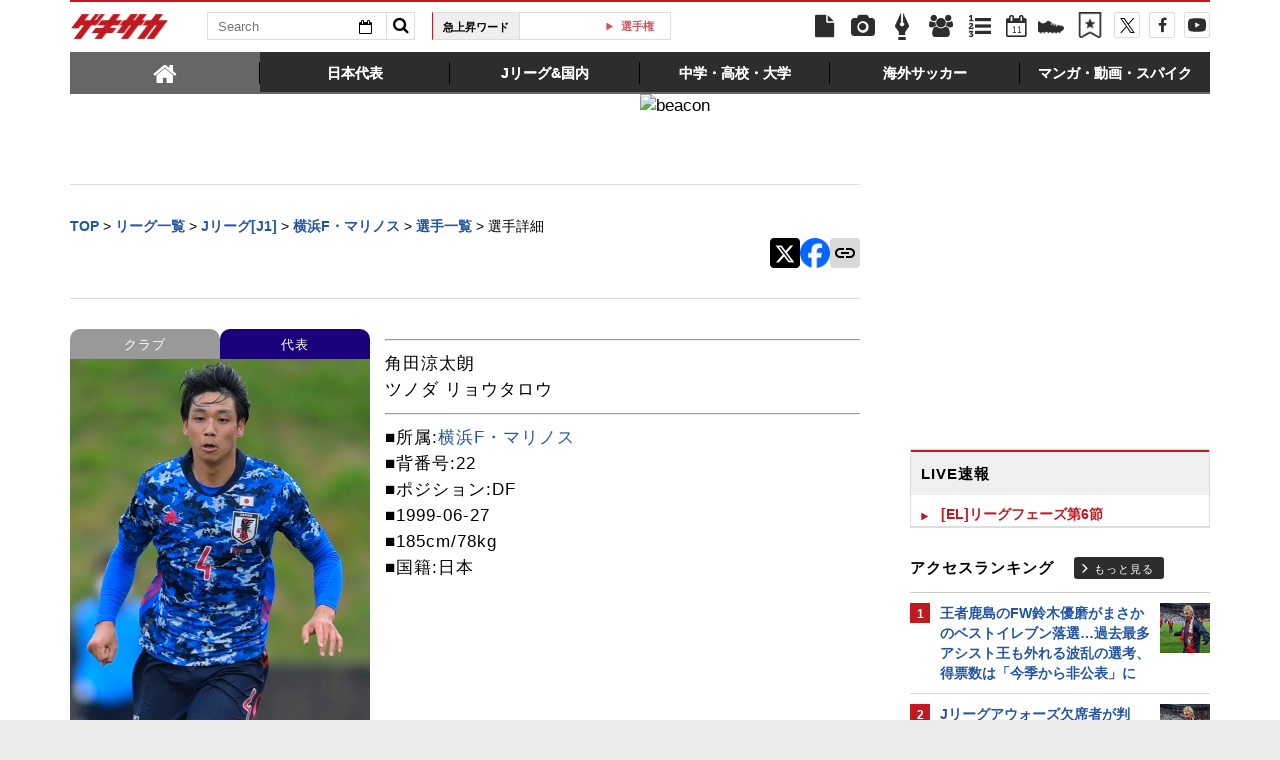

--- FILE ---
content_type: text/html; charset=UTF-8
request_url: https://web.gekisaka.jp/player/?41374-41374-jp
body_size: 23601
content:
<!DOCTYPE html PUBLIC "-//W3C//DTD HTML 4.0 Transitional//EN" "http://www.w3.org/TR/html4/loose.dtd">
<!--[if lt IE 7 ]><html class="ie ie6" lang="ja" itemscope itemtype="http://schema.org/Article"><![endif]-->
<!--[if IE 7 ]><html class="ie ie7" lang="ja" itemscope itemtype="http://schema.org/Article"><![endif]-->
<!--[if IE 8 ]><html class="ie ie8" lang="ja" itemscope itemtype="http://schema.org/Article"><![endif]-->
<!--[if (gte IE 9)|!(IE)]><!--><html lang="ja" itemscope itemtype="http://schema.org/Article"><!--<![endif]-->
<head>
	<!-- meta http-equiv="X-UA-Compatible" content="IE=8" /-->
	<!-- Basic Page Needs
	  ================================================== -->
	<meta charset="utf-8">
	<title>角田涼太朗 | ゲキサカ</title>
	<meta name="keywords" content="スポーツ,サッカー,フットボール,角田涼太朗,横浜F・マリノス,J1">
	<meta name="description" content="角田涼太朗◇所属:横浜F・マリノス◇背番号:22◇ポジション:DF◇誕生日:1999-06-27◇身長:185cm◇体重:78kg◇国籍:日本◇代表歴:▼2023年～:日本代表、▼2021年:U-22日本代表、└AFC U23アジアカップ予選(10月)、▼20...">
			<link rel="canonical" href="https://web.gekisaka.jp/player/?41374-41374-jp">
		<!-- Le fav and touch icons -->
	<link rel="apple-touch-icon-precomposed" sizes="144x144" href="//f.image.geki.jp/data/image/etc/apple-touch-icon-red.png">
	<link rel="apple-touch-icon-precomposed" sizes="114x114" href="//f.image.geki.jp/data/image/etc/apple-touch-icon-red.png">
	<link rel="apple-touch-icon-precomposed" sizes="72x72" href="//f.image.geki.jp/data/image/etc/apple-touch-icon-red.png">
	<link rel="apple-touch-icon-precomposed" href="//f.image.geki.jp/data/image/etc/apple-touch-icon-red.png">
	<!-- <link rel="shortcut icon" href=""> -->
	<meta name="format-detection" content="telephone=no">
	<meta name="viewport" content="width=device-width, initial-scale=1.0">
	<meta name="apple-mobile-web-app-capable" content="no">

	<meta property="og:title" content="角田涼太朗 | ゲキサカ">
	<meta property="og:type" content="blog">
	<meta property="og:url" content="https://web.gekisaka.jp/player/?41374-41374-jp">
			<meta property="og:image" content="https://f.image.geki.jp/data/image/member/300/42000/41374/member_41374_2.jpg?time=20250812155326">
		<meta property="og:description" content="角田涼太朗◇所属:横浜F・マリノス◇背番号:22◇ポジション:DF◇誕生日:1999-06-27◇身長:185cm◇体重:78kg◇国籍:日本◇代表歴:▼2023年～:日本代表、▼2021年:U-22日本代表、└AFC U23アジアカップ予選(10月)、▼20...">
	<meta property="og:site_name" content="ゲキサカ">
	<meta property="fb:app_id" content="257252710958764">

			<meta name="twitter:card" content="summary">
		<meta name="twitter:site" content="@gekisaka">
	<meta name="twitter:title" content="角田涼太朗 | ゲキサカ">
	<meta name="twitter:description" content="角田涼太朗◇所属:横浜F・マリノス◇背番号:22◇ポジション:DF◇誕生日:1999-06-27◇身長:185cm◇体重:78kg◇国籍:日本◇代表歴:▼2023年～:日本代表、▼2021年:U-22日本代表、└AFC U23アジアカップ予選(10月)、▼20...">
			<meta name="twitter:image:src" content="https://f.image.geki.jp/data/image/member/300/42000/41374/member_41374_2.jpg?time=20250812155326">
			
<!-- Google Tag Manager -->
<script>
if(navigator.userAgent.indexOf('gekisaka-app') == -1){
window.dataLayer = window.dataLayer || [];
dataLayer.push({'ga':'true'});
	dataLayer.push({
		'contents_type':'player',
		'page_type':'index',
		'player_id':'41374'
	});
(function(w,d,s,l,i){w[l]=w[l]||[];w[l].push({'gtm.start':
new Date().getTime(),event:'gtm.js'});var f=d.getElementsByTagName(s)[0],
j=d.createElement(s),dl=l!='dataLayer'?'&l='+l:'';j.async=true;j.src=
'https://www.googletagmanager.com/gtm.js?id='+i+dl;f.parentNode.insertBefore(j,f);
})(window,document,'script','dataLayer','GTM-PD548V8');
}
</script>
<!-- End Google Tag Manager -->
<!-- Global site tag (gtag.js) - Google Analytics -->
<script async src="https://www.googletagmanager.com/gtag/js?id=G-5HH7MH94SJ"></script>
<script>
  window.dataLayer = window.dataLayer || [];
  function gtag(){dataLayer.push(arguments);}
  gtag('js', new Date());

  gtag('config', 'G-5HH7MH94SJ');
</script>
<!-- End Global site tag (gtag.js) - Google Analytics -->
<script type="text/javascript" src="//f.image.geki.jp/js/ga_mig.js?v=1.1"></script>


	<!-- CSS ================================================== -->
	<script type="text/javascript">
	// head obj
	var headTag = document.getElementsByTagName("HEAD")[0];

	var device = "";
	var issmartphone = false;
	try {
		device = navigator.userAgent;
		if((device.indexOf('iPhone') > 0 && device.indexOf('iPad') == -1) || device.indexOf('iPod') > 0 || device.indexOf('Android') > 0){
			var cssNode = document.createElement('link');
			headTag.appendChild(cssNode);
			cssNode.rel = "stylesheet";
			cssNode.type = "text/css";
			cssNode.href = "//f.image.geki.jp/css/corner/sm.css?v=1.2v4";
							var cssNodeAdd = document.createElement('link');
				headTag.appendChild(cssNodeAdd);
				cssNodeAdd.rel = "stylesheet";
				cssNodeAdd.type = "text/css";
				cssNodeAdd.href = "//f.image.geki.jp/css/corner/common_sm.css?v=1.1";
						issmartphone = true;
		}else{
			var cssNode = document.createElement('link');
			headTag.appendChild(cssNode);
			cssNode.rel = "stylesheet";
			cssNode.type = "text/css";
			cssNode.href = "//f.image.geki.jp/css/corner/style.css?v=1.1v4";
							var cssNodeAdd = document.createElement('link');
				headTag.appendChild(cssNodeAdd);
				cssNodeAdd.rel = "stylesheet";
				cssNodeAdd.type = "text/css";
				cssNodeAdd.href = "//f.image.geki.jp/css/corner/common_style.css?v=1.1";
					}
	} catch(e) {
		var cssNode = document.createElement('link');
		headTag.appendChild(cssNode);
		cssNode.rel = "stylesheet";
		cssNode.type = "text/css";
		cssNode.href = "//f.image.geki.jp/css/corner/sm.css?v=1.2v4";
					var cssNodeAdd = document.createElement('link');
			headTag.appendChild(cssNodeAdd);
			cssNodeAdd.rel = "stylesheet";
			cssNodeAdd.type = "text/css";
			cssNodeAdd.href = "//f.image.geki.jp/css/corner/common_sm.css?v=1.1";
				issmartphone = true;
	}
</script>	<script type="text/javascript">
	var now = new Date();
	var start = new Date('2024/05/14 12:00:00'); 
	var end = new Date('2024/05/17 11:59:59'); 
	if (start < now && now < end) {
		var headTag = document.getElementsByTagName("HEAD")[0];
		var cssNode = document.createElement('link');
			headTag.appendChild(cssNode);
			cssNode.rel = "stylesheet";
			cssNode.type = "text/css";
			cssNode.href = "//f.image.geki.jp/css/header-site-jack.css";
	}
</script>	<link rel="stylesheet" type="text/css" href="//f.image.geki.jp/css/style.css">

		<link rel="stylesheet" href="//f.image.geki.jp/css/corner/cal.css" type="text/css">
		<link rel="stylesheet" href="//f.image.geki.jp/css/corner/simplePagination.css" type="text/css">
	<link href="//web.gekisaka.jp/css/font-awesome.min.css" rel="stylesheet">
	<link href="//f.image.geki.jp/css/jquery.mmenu.css" rel="stylesheet">
	<link href="//f.image.geki.jp/css/renewal_201509.css?v=1.21" rel="stylesheet">
	<link href="//f.image.geki.jp/css/corner/app.css" rel="stylesheet">

	<!-- IE css -->
	<!--[if lt IE 8]>
		<link href="//f.image.geki.jp/css/corner/ie.css" rel="stylesheet" media="all">
	<![endif]-->
	<script type="text/javascript" src="https://ajax.googleapis.com/ajax/libs/jquery/1.7.2/jquery.min.js"></script>
	<script type="text/javascript" src="//f.image.geki.jp/js/jquery.history.js"></script>
	<script type="text/javascript" src="//f.image.geki.jp/js/jquery.lazyload.min.js"></script>
	<script type="text/javascript" src="//f.image.geki.jp/js/jquery.cookie.js"></script>
		<script type="text/javascript">
		$(document).ready(function(){ 
			$("img.lazy").lazyload({
				 effect_speed: 500,
				 effect : "fadeIn" 
			});
			$("#feature-plan img").lazyload({
				 effect_speed: 500,
				 effect : "fadeIn" 
			}); 
			$("#rank-access img").lazyload({
				 effect_speed: 500,
				 effect : "fadeIn" 
			}); 
		});
	</script>
	<script type="text/javascript">
		$(document).ready(function(){
			document.getElementById('zone-top').style.display = "block";
		});
	</script>
	<!-- for Tab navigation -->
	<script type="text/javascript">
		// <![CDATA[
		jQuery(function($) {
			$("#jquery_tabs").tabs({
				//fx:{opacity:'toggle'},
				collapsible: true
			});
		});
		// ]]>
	</script>
	<!-- tab-nav_new -->
	<script>
		$(function() {
			$( "#tabs-new" ).tabs({
				collapsible: true
			});
			$(".bx-area").css("display","block");
		});
	</script>
	<script type="text/javascript" src="//f.image.geki.jp/js/app.js?v=1.1"></script>
						<script type="text/javascript" async="async" src="//widgets.outbrain.com/outbrain.js"></script>
			
<link href="//f.image.geki.jp/css/corner/player.css?v=1.41" media="screen" rel="stylesheet" type="text/css" >	<!-- CSS ================================================== -->
	<script src="//web.gekisaka.jp/parts"></script>

	
<script async src='https://securepubads.g.doubleclick.net/tag/js/gpt.js'></script>
<script>
(function(){
  var dmads = document.createElement('script');
  dmads.async = true;
  if ( issmartphone ) {
    dmads.src = 'https://ads.rubiconproject.com/prebid/16348_gekisaka_SP.js';
  } else {
    dmads.src = 'https://ads.rubiconproject.com/prebid/16348_gekisaka_PC.js';	
  }
  var node = document.getElementsByTagName('script')[0];
  node.parentNode.insertBefore(dmads, node);
})();
</script>
<script>
  !function (a9, a, p, s, t, A, g) { if (a[a9]) return; function q(c, r) { a[a9]._Q.push([c, r]) } a[a9] = { init: function () { q('i', arguments) }, fetchBids: function () { q('f', arguments) }, setDisplayBids: function () { }, targetingKeys: function () { return [] }, _Q: [] }; A = p.createElement(s); A.async = !0; A.src = t; g = p.getElementsByTagName(s)[0]; g.parentNode.insertBefore(A, g) }('apstag', window, document, 'script', '//c.amazon-adsystem.com/aax2/apstag.js');
</script>


<script>
var googletag = googletag || {};
googletag.cmd = googletag.cmd || [];

var pbjs = pbjs || {};
pbjs.que = pbjs.que || [];
</script>

<!-- GAM Header Tag Start -->
<script>
var gptadslots = [];
googletag.cmd.push(function() {
  if ( issmartphone ) {
	gptadslots['SP_Interstitial'] = googletag.defineOutOfPageSlot('/134974094/gekisaka1/GS_SP_Interstitial', googletag.enums.OutOfPageFormat.INTERSTITIAL).addService(googletag.pubads());
	gptadslots['SP_NEWS_D'] = googletag.defineSlot('/134974094/gekisaka1/SP_NEWS_D', [[1, 1], [320, 100], [320, 50], [320, 110], [320, 180], [320, 130], [320, 75],'fluid'], 'SP_NEWS_D').addService(googletag.pubads());
	gptadslots['SP_NEWS_E'] = googletag.defineSlot('/134974094/gekisaka1/SP_NEWS_E', [[1, 1], [336, 280], [300, 250], 'fluid'], 'SP_NEWS_E').addService(googletag.pubads());
	gptadslots['SP_JACK_NEWS'] = googletag.defineSlot('/134974094/gekisaka1/SP_JACK_NEWS', [[1, 1],[320, 50], 'fluid'], 'SP_JACK_NEWS').addService(googletag.pubads());

  } else {
	gptadslots['PC_SIDE_A'] = googletag.defineSlot('/134974094/gekisaka1/PC_SIDE_A', [[1, 1], [300, 600], [300, 250],  'fluid'], 'PC_SIDE_A').addService(googletag.pubads());
	gptadslots['PC_SIDE_B'] = googletag.defineSlot('/134974094/gekisaka1/PC_SIDE_B', [[1, 1], [300, 250],  'fluid'], 'PC_SIDE_B').addService(googletag.pubads());
	gptadslots['PC_NEWS_D'] = googletag.defineSlot('/134974094/gekisaka1/PC_NEWS_D', [[1, 1], [970, 250], [970, 90], [728, 90], 'fluid'], 'PC_NEWS_D').addService(googletag.pubads());
	gptadslots['PC_NEWS_E'] = googletag.defineSlot('/134974094/gekisaka1/PC_NEWS_E', [[1, 1], [336, 280], [300, 250], 'fluid'], 'PC_NEWS_E').addService(googletag.pubads());
	gptadslots['PC_NEWS_Y1v2'] = googletag.defineSlot('/134974094/gekisaka1/PC_NEWS_Y1v2', [[1, 1], [728, 130], [728, 90], 'fluid'], 'PC_NEWS_Y1v2').addService(googletag.pubads());
	gptadslots['PC_FOOTER_A'] = googletag.defineSlot('/134974094/gekisaka1/PC_FOOTER_A', [[1, 1], [728, 90],  'fluid'], 'PC_FOOTER_A').addService(googletag.pubads());

  }

  googletag.pubads().collapseEmptyDivs(true,true);
  googletag.pubads().enableSingleRequest();
  googletag.pubads().disableInitialLoad();
  googletag.enableServices();
  if (issmartphone) {
    googletag.display(gptadslots['SP_Interstitial']);
  }
});

var cX = cX || {}; cX.callQueue = cX.callQueue || [];
cX.callQueue.push(['invoke', function () {
var cx_segments = cX.getUserSegmentIds({ persistedQueryId: 'ecd8a91406d797e64447b1e941fffcac99f45a94' });
    googletag.cmd.push(function () {
    googletag.pubads().setTargeting('CxSegments', cx_segments);
    });
    cX.getSegments("20cf87c26683f0c58e0e9a1fa917d76eaf94849b", function (segments) {
    var contextualIds = [];
        cX.Array.forEach(segments, function (cxTypedSegment, index) {
        if (cxTypedSegment.type === "contextual") {
        contextualIds.push(cxTypedSegment.id);
            }
        });
        googletag.cmd.push(function () {
        googletag.pubads().setTargeting("CxContext", contextualIds);
        });
    });
}]);

</script>

<script>
// Timeout
var apstagTimeout = 1500;
var failSafeTimeout = 3500;

apstag.init({
  pubID: '3598',
  adServer: 'googletag',
  bidTimeout: apstagTimeout
});

var apstagSlots = [];
if ( issmartphone ) {

	apstagSlots.push( { slotID: 'SP_NEWS_D', slotName: '/134974094/gekisaka1/SP_NEWS_D', sizes: [[320, 100], [320, 50], [320, 180]] } );
	apstagSlots.push( { slotID: 'SP_NEWS_E', slotName: '/134974094/gekisaka1/SP_NEWS_E', sizes: [[336, 280], [300, 250]] } );
	apstagSlots.push( { slotID: 'SP_JACK_NEWS', slotName: '/134974094/gekisaka1/SP_JACK_NEWS', sizes: [[320, 50]] } );

} else {

	apstagSlots.push( { slotID: 'PC_SIDE_A', slotName: '/134974094/gekisaka1/PC_SIDE_A', sizes: [[300, 600], [300, 250]] } );
	apstagSlots.push( { slotID: 'PC_SIDE_B', slotName: '/134974094/gekisaka1/PC_SIDE_B', sizes: [[300, 250]] } );
	apstagSlots.push( { slotID: 'PC_NEWS_D', slotName: '/134974094/gekisaka1/PC_NEWS_D', sizes: [[970, 250], [970, 90], [728, 90]] } );
	apstagSlots.push( { slotID: 'PC_NEWS_E', slotName: '/134974094/gekisaka1/PC_NEWS_E', sizes: [[336, 280], [300, 250]] } );
	apstagSlots.push( { slotID: 'PC_NEWS_E2_Yahoo', slotName: '/134974094/gekisaka1/PC_NEWS_E2_Yahoo', sizes: [[336, 280], [300, 250]] } );

}

var TAGGER_TIMEOUT = 1000;
var bypass1plusx = false;
function fetchHeaderBids() {
    // OPEp
    var s_array = [];
    var t_array = [];
    var tmp_flg = false;

    var bidders = ['a9', 'prebid', 'OPEp2'];
  var requestManager = {
    adserverRequestSent: false
  };

  bidders.forEach(function(bidder) {
    requestManager[bidder] = false;
  })

  function allBiddersBack() {
    var allBiddersBack = bidders
      .map(function(bidder) {return requestManager[bidder]; })
      .filter(function(bool) {return bool;})
      .length === bidders.length;
    return allBiddersBack;
  }

  function headerBidderBack(bidder) {
    if (requestManager.adserverRequestSent === true) {
      return;
    }
    if (bidder === 'a9') {
      googletag.cmd.push(function() {
        apstag.setDisplayBids();
      });
    } else if (bidder === 'prebid') {
      // DO NOTHING
    } else if (bidder === 'OPEp2') {
    }
    requestManager[bidder] = true;
      if (requestManager['OPEp2'] && !requestManager['prebid']) {
          if (tmp_flg) return;
          tmp_flg = true;

          // Demand Manager (Prebid.js)
          googletag.cmd.push(function () {
              pbjs.que.push(function () {
                  pbjs.rp.requestBids({
                      callback: function (bidResponses) {
                          headerBidderBack('prebid');
                      },
                      data: { opeaud: s_array, opectx: t_array }
                  });
              });
          });
      }
    if (allBiddersBack()) {
      sendAdserverRequest();
    }
  }

  function sendAdserverRequest() {
    if (requestManager.adserverRequestSent === true) {
      return;
    }
    requestManager.adserverRequestSent = true;
    googletag.cmd.push(function() {
      googletag.pubads().refresh();
    });
  }

  function requestBids() {
    apstag.fetchBids({
      slots: apstagSlots
    }, function(bids) {
      headerBidderBack('a9');
    });
      if (bypass1plusx) {
          headerBidderBack("OPEp2");
      } else {
          (function (req) {
              Object.keys(req).forEach(function (key) {
                  if (key !== 'OPEp2') {
                      var xhr = new XMLHttpRequest();
                      xhr.withCredentials = true;
                      xhr.open('GET', req[key], true);
                      xhr.onload = function () {
                          if (xhr.readyState === 4) {
                              if (xhr.status === 200) {
                                  try {
                                      var res = JSON.parse(xhr.responseText);
                                      googletag.cmd.push(function () {
                                          googletag.pubads().setTargeting('1plusX_uid0', res['part-0']);
                                          googletag.pubads().setTargeting('1plusX_uid1', res['part-1']);
                                      });
                                      headerBidderBack(key);
                                  } catch (e) {
                                      headerBidderBack(key);
                                  }
                              } else {
                                  headerBidderBack(key);
                              }
                          }
                      };
                      xhr.onerror = function (e) {
                          headerBidderBack(key);
                      };
                      xhr.send();
                  } else {
                      window.setTimeout(function () {
                          headerBidderBack(key);
                      }, TAGGER_TIMEOUT);
                      try {
                          fetch(req[key] + '?url=' + encodeURIComponent(window.location.href), {
                              referrerPolicy: 'no-referrer-when-downgrade',
                              mode: 'cors',
                              credentials: 'include'
                          }).then(function (response) {
                              //通信が200番の時のみ、正常完了とする。それ以外はサーバエラー扱いにする。
                              if (response.status === 200) {
                                  return response.json();
                              } else {
                                  throw new Error('server error.');
                              }
                          }).then(function (res) {
                              if (key !== 'OPEp2') {
                                  googletag.pubads().setTargeting('opeaud', res['s']);
                                  googletag.pubads().setTargeting('opectx', res['t']);
                              } else {
                                  s_array = res['s'];
                                  t_array = res['t'];
                              }
                              headerBidderBack(key)
                          }).catch(function (error) {
                              //エラー発生時
                              headerBidderBack(key)
                          });
                      } catch (error) {
                          //エラー発生時
                          headerBidderBack(key)
                      }
                  }
              });
          })({ OPEp2: 'https://mediaconsortium.profiles.tagger.opecloud.com/api/v1' });
      }
  }

  requestBids();
  window.setTimeout(function() {
    sendAdserverRequest();
  }, failSafeTimeout);
}

fetchHeaderBids();
</script>
		
<script type="text/javascript">
if(navigator.userAgent.indexOf('gekisaka-app') == -1){
	googletag.cmd.push(function() {
		googletag.pubads().setTargeting('URLs', location.pathname.substr(0,40));
		googletag.pubads().setTargeting('Ref', document.referrer.length>0?document.referrer.split('/')[2]:'null');
		googletag.pubads().setTargeting('contents_type', ['player']);
		googletag.pubads().setTargeting('page_type', ['index']);
		googletag.pubads().setTargeting('player_id', ['41374']);
		googletag.pubads().setTargeting('PR', ['false']);
		googletag.pubads().setTargeting("strnativekey", "PytfL7PMPGEbMjHARJ3Qdr42");
		var gekicookies = document.cookie;
		if(gekicookies != ''){
			var gekicookieArray = gekicookies.split(';');
			for(var i = 0; i < gekicookieArray.length; i++){
				var gekicookie = gekicookieArray[i].split('=');
				if(gekicookie[0].match("KDS_A")){ googletag.pubads().setTargeting(gekicookie[0].replace(" ", ""), [gekicookie[1]]); }
				if(gekicookie[0].match("KDS_G")){ googletag.pubads().setTargeting(gekicookie[0].replace(" ", ""), [gekicookie[1]]); }
				if(gekicookie[0].match("KDS_B")){ googletag.pubads().setTargeting(gekicookie[0].replace(" ", ""), [gekicookie[1]]); }
			}
		}
	});

}
</script>

	<script>window["_GOOG_TRANS_EXT_VER"] = "1";</script>

	<script type="text/javascript" src="//f.image.geki.jp/js/jkl-calendar.js" charset="Shift_JIS"></script>

	<!-- Tabloolaタグ -->
	    <script type="text/javascript">
    window._taboola = window._taboola || [];
    var canonicalUrl = document.querySelector("link[rel='canonical']").getAttribute("href");
    if (canonicalUrl.includes('?')) {
        canonicalUrl = canonicalUrl.replace('?', '');
        }
    _taboola.push({category: 'auto', url: canonicalUrl });
    !function (e, f, u, i) {
            if (!document.getElementById(i)) {
        e.async = 1;
    e.src = u;
    e.id = i;
    f.parentNode.insertBefore(e, f);
            }
        }(document.createElement('script'),
    document.getElementsByTagName('script')[0],
    '//cdn.taboola.com/libtrc/gekisaka/loader.js',
    'tb_loader_script');
    if (window.performance && typeof window.performance.mark == 'function') {window.performance.mark('tbl_ic'); }
</script>
</head>
<body id="detail" class="js" data-twttr-rendered="true">
<!-- Google Tag Manager (noscript) --><noscript><iframe src="https://www.googletagmanager.com/ns.html?id=GTM-PD548V8"height="0" width="0" style="display:none;visibility:hidden"></iframe></noscript><!-- End Google Tag Manager (noscript) --><nav id="sp-new-nav" class="small-nav">
	<div class="row head-bar">
		<h1 class="nav-logo-new"><a href="/" class="sp_menu_logo">ゲキサカ</a></h1>
		<span class="search-area cf">
			<form action="/search" class="search-form" target="_parent">
				<input class="search-box" type="text" name="text" placeholder="検索ワードを入力">
				<input class="search-btn" type="submit" value="">
				<input type="hidden" name="collect" value="1">
			</form>
		</span>
		<a href="/bookmark" class="bookmark-icon">
			<span class="icon"></span>
		</a>
	</div>

	<div class="new_header">
		<ul>
			<li><a class="sp_menu" sp_menu="news" href="https://web.gekisaka.jp/news">
				<div class="icon"><svg><use xlink:href="/images/menu-icon.svg#news"/></svg></div><div class="title">ニュース</div>
			</a></li><!--
			--><li><a class="sp_menu" sp_menu="photo" href="https://web.gekisaka.jp/photonews">
				<div class="icon"><svg><use xlink:href="/images/menu-icon.svg#photo"/></svg></div><div class="title">フォト</div>
			</a></li><!--
			--><li><a class="sp_menu" sp_menu="player" href="https://web.gekisaka.jp/calendar">
				<div class="icon"><svg><use xlink:href="/images/menu-icon.svg#calendar"/></svg></div><div class="title">日程&結果</div>
			</a></li><!--
			--><li><a class="sp_menu" sp_menu="comic" href="https://web.gekisaka.jp/pickup/detail/?437552-437552-fl">
				<div class="icon"><svg><use xlink:href="/images/menu-icon.svg?date=20250507#cup"/></svg></div><div class="title">順位表</div>
			</a></li><!--
			--><li><a class="sp_menu" sp_menu="ranking" href="https://web.gekisaka.jp/ranking">
				<div class="icon"><svg><use xlink:href="/images/menu-icon.svg#ranking"/></svg></div><div class="title">ランキング</div>
			</a></li>
		</ul>
		<ul>
			<li><a class="sp_menu" sp_menu="jleague" href="https://web.gekisaka.jp/pickup/detail/?434872-434872-fl">
				<div class="icon"><svg><use xlink:href="/images/menu-icon.svg#ball"/></svg></div><div class="title">選手権</div>
			</a></li><!--
			--><li><a class="sp_menu" sp_menu="calendar" href="https://web.gekisaka.jp/pickup/detail/?116647-72690-fl">
				<div class="icon"><svg><use xlink:href="/images/menu-icon.svg?date=20250507#flag"/></svg></div><div class="title">海外組</div>
			</a></li><!--
			--><li><a class="sp_menu" sp_menu="comic" href="https://web.gekisaka.jp/datadisp/detail?id=3752">
				<div class="icon"><svg><use xlink:href="/images/menu-icon.svg?date=20250507#podcast"/></svg></div><div class="title">Podcast</div>
			</a></li><!--
			--><li><a class="sp_menu" sp_menu="spike" href="https://web.gekisaka.jp/store/products/list?cat=20063,3054">
				<div class="icon"><svg><use xlink:href="/images/menu-icon.svg#spike"/></svg></div><div class="title">ストア</div>
			</a></li><!--
			--><li><a class="sp_menu" sp_menu="etc" href="https://web.gekisaka.jp/pickup/detail/?268594-268594-fl">
				<div class="icon"><svg><use xlink:href="/images/menu-icon.svg#etc"/></svg></div><div class="title">すべて</div>
			</a></li>
		</ul>
	</div>
</nav>
<script>
$('a.home').on('click', function() {
window.location.href = '/';
});
$('.sp_menu_logo').on('click', function() {
ga('send', 'event', 'sp_menu', 'click', 'logo');
});
$('.sp_menu').on('click', function() {
var sp_menu_click = $(this).attr('sp_menu');
ga('send', 'event', 'sp_menu', 'click', sp_menu_click );
});
</script><!-- header -->
	<div id="zone-top" style="display:none;">
		<!-- header -->
<header id="header" class="pc-nav">
	<div class="row">
		<div class="nav-top">
			<ul class="top-left">
				<li><h1 id="nav-logo"><a href="/">ゲキサカ</a></h1></li>
				<li class="search-area">
					<!-- kanbara update-start 内容:idを追加 -->			
					<form action="/search" role="search" class="search" id="search_id">
						<input type="hidden" name="collect" value="1">
						<div class="search-txt">
							<input class="search-box" name="text" type="text" placeholder="Search">
							<div class="search-calendar dropdown">
								<button id="dLabel" type="button" data-toggle="dropdown" aria-haspopup="true" aria-expanded="false">
									<i class="fa fa-calendar-o"></i><span class="caret"></span>
								</button>
								<!-- new JKL.Calendar() コンストラクタの呼び出し -->
								<script>
									var cal_from = new JKL.Calendar("cal_from","search_id","start_day");
									// カレンダーフレームの色を指定
									cal_from.setStyle( "frame_color", "#2355a5" );

									var cal_to = new JKL.Calendar("cal_to","search_id","end_day");
									// カレンダーフレームの色を指定
									cal_to.setStyle( "frame_color", "#c01920" );
								</script>

								<!-- dropdown-menu-cal -->
								<div class="dropdown-menu" role="menu" aria-labelledby="dLabel" style="display:none;">
									<ul>
										<li>
											<input type="text" name="start_day" onClick="cal_from.write();" onChange="cal_from.getFormValue(); cal_from.hide();">
											<div id="cal_from"></div>
										</li>
										<li class="txt">から</li>
										<li>
											<input type="text" name="end_day" onClick="cal_to.write();" onChange="cal_to.getFormValue(); cal_to.hide();">
											<div id="cal_to"></div>
										</li>
									</ul>
								</div>
							</div>
						</div>
						<button class="search-btn" type="submit" value=""><i class="fa fa-search"></i></button>
					</form>
				</li>
				<li>
					<div class="upword">
						<p class="upword-title">急上昇ワード</p>
						<div id="ticker-slide" class="ticker upword-txt">
							<ul><li><a href="/search?text=日本代表">日本代表</a></li>
<li><a href="/search?text=ワールドカップ">W杯</a></li>
<li><a href="/search?text=全国高校サッカー選手権">選手権</a></li>
<li><a href="/search?text=田中碧">田中碧</a></li>
<li><a href="/search?text=久保建英">久保建英J</a></li></ul>
						</div>
					</div>
				</li>
			</ul>
			<ul id="icon-links" class="top-right">
				<li class="icon-links news"><a href="/news" title="ニュース"><i class="fa fa-file"></i></a></li>
				<li class="icon-links photo"><a href="/photonews" title="フォトニュース"><i class="fa fa-camera"></i></a></li>
				<li class="icon-links column"><a href="/column" title="コラム"><i class="fa icon-pen"></i></a></li>
				<li class="icon-links player"><a href="/league" title="選手名鑑"><i class="fa fa-users"></i></a></li>
				<li class="icon-links ranking"><a href="/ranking" title="ランキング"><i class="fa fa-list-ol"></i></a></li>
				<li class="icon-links calendar"><a href="/calendar" title="日程&結果"><i class="fa fa-calendar-o"><span>12</span></i></a></li>
				<li class="icon-links ranking" style="margin-top: 12px; margin-left: 2px;"><a id="pc_menu_sss" href="/store" title="ゲキサカFCストア"><img src="https://f.image.geki.jp/images/spike.png" style="width: 26px; height: 26px;" alt="">
<script type="text/javascript">
<!--
$(document).ready(function(){
    var image = new Image();
    image.src ='https://f.image.geki.jp/images/spike_r.png';
    $('#pc_menu_sss').on({
        'mouseenter':function(){
            $(this).find('img').attr('src','https://f.image.geki.jp/images/spike_r.png');
        },
        'mouseleave':function(){
            $(this).find('img').attr('src','https://f.image.geki.jp/images/spike.png');
        }
    });
});
//-->
</script>
				</a></li><li class="icon-links bookmark"><a href="/bookmark" title="ブックマーク"><img src="https://f.image.geki.jp/images/no_bookmark.png" style="width: 26px; height: 26px;" alt=""></a></li><li class="icon-links nav-twitter"><a href="https://twitter.com/gekisaka" title="X"><i class="fa fa-twitter"></i></a></li>
				<li class="icon-links nav-facebook"><a href="https://www.facebook.com/gekisaka?sid=0.4406184987165034" title="Facebook"><i class="fa fa-facebook"></i></a></li>
				<li class="icon-links nav-movie">
					<a href="https://www.youtube.com/channel/UCRwozhdOYYgp2v_UtuRjIbg" title="YouTube">
						<svg version="1.1" id="_x32_" xmlns="http://www.w3.org/2000/svg" xmlns:xlink="http://www.w3.org/1999/xlink" x="0px" y="0px" width="512px" height="512px" viewBox="0 0 512 512" style="width: 18px; height: 18px; opacity: 1;" xml:space="preserve">
						<g>
							<path class="icon-movie" d="M482.703,98.813C456.469,77.625,363.953,61,256,61S55.531,77.625,29.297,98.813C5.188,118.25,0,206.125,0,256
								s5.188,137.75,29.297,157.188C55.531,434.375,148.047,451,256,451s200.469-16.625,226.703-37.813
								C506.813,393.75,512,305.875,512,256S506.813,118.25,482.703,98.813z M332.813,258.406l-118.844,70.938
								c-0.875,0.5-1.938,0.531-2.813,0.031s-1.422-1.438-1.422-2.438V256v-70.938c0-1.016,0.547-1.938,1.422-2.438
								s1.938-0.469,2.813,0.031l118.844,70.938c0.844,0.5,1.359,1.406,1.359,2.406C334.172,256.969,333.656,257.906,332.813,258.406z"></path>
						</g>
						</svg>
					</a>
				</li>
			</ul>
		</div><!-- #nav-top -->
		<div class="nav-bottom">
			<div id="tabs-new">
				<ul class="bottom-list">
					<li><a class="home" href="#tabs-1"><span><i class="fa fa-home"></i></span></a></li>
					<li><a href="#tabs-2"><span>日本代表</span></a></li>
					<li><a href="#tabs-3"><span>Jリーグ&国内</span></a></li>
					<li><a href="#tabs-4"><span>中学・高校・大学</span></a></li>
					<li><a href="#tabs-5"><span>海外サッカー</span></a></li>
					<li><a href="#tabs-6"><span>マンガ・動画・スパイク</span></a></li>
				</ul>
				<div id="tabs-2">
					<div class="bx-area">
						<ul class="bx-l">
							<li>
								<ul class="bx-s">
									<li><a href="/datadisp/detail?id=236">日本代表トップ</a></li>
									<li><a href="/article/nationalteam?news_type=news">ニュース一覧</a></li>
									<li><a href="/article/nationalteam?news_type=photo">フォト一覧</a></li>
									<li></li>
									<li class="title">大会アーカイブ</li>
									<li><a href="https://web.gekisaka.jp/news/japan/detail/?422425-422425-fl">24年</a> / <a href="https://web.gekisaka.jp/news/japan/detail/?397853-397853-fl">23年</a> / <a href="https://web.gekisaka.jp/news/japan/detail/?377317-377317-fl">22年</a> / <a href="https://web.gekisaka.jp/news/japan/detail/?377316-377316-fl">21年</a></li>
									<li><a href="https://web.gekisaka.jp/news/japan/detail/?321611-321611-fl">20年</a> / <a href="https://web.gekisaka.jp/news/japan/detail/?295368-295368-fl">19年</a> / <a href="https://web.gekisaka.jp/news/japan/detail/?265595-265595-fl">18年</a> / <a href="https://web.gekisaka.jp/news/japan/detail/?236198-236198-fl">17年</a></li>
									<li><a href="https://web.gekisaka.jp/news/japan/detail/?208099-208099-fl">16年</a> / <a href="https://web.gekisaka.jp/news/japan/detail/?181323-181323-fl">15年</a> / <a href="https://web.gekisaka.jp/news/japan/detail/?153754-153754-fl">14年</a> / <a href="https://web.gekisaka.jp/news/japan/detail/?126358-131051-fl">13年</a></li>
									<li><a href="https://web.gekisaka.jp/news/japan/detail/?109414-112432-fl">12年</a> / <a href="https://web.gekisaka.jp/news/japan/detail/?94454-93395-fl">11年</a> / <a href="https://web.gekisaka.jp/news/japan/detail/?78922-72485-fl">10年</a></li>
								</ul>
							</li>
							<li>
								<ul class="bx-s">
									<li class="title">A代表</li>
									<li><a href="/datadisp/detail/?3744-3744-ns">日程&結果</a></li>
									<li><a href="https://web.gekisaka.jp/news/japan/detail/?440216-440216-fl">最新メンバーリスト</a></li>
									<li><a href="/pickup/detail/?436216-436216-fl">2026W杯北中米大会</a></li>
									<li><a href="/pickup/detail/?410084-410084-fl">北中米W杯アジア最終予選</a></li>
									<li><a href="/pickup/detail/?430923-430923-fl">東アジアE-1選手権</a></li>
									<li><a href="/pickup/detail/?404370-404370-fl">パリオリンピック(パリ五輪)</a></li>
									<li><a href="/pickup/detail/?384816-384816-fl">アジアカップ</a></li>
									<li><a href="/pickup/detail/?351870-351870-fl">2022W杯カタール大会</a></li>
									<li><a href="/pickup/detail/?278556-278556-fl">東京オリンピック(東京五輪)</a></li>
									<li><a href="/pickup/detail/?228832-228832-fl">2018W杯ロシア大会</a></li>
								</ul>
							</li>
							<li>
								<ul class="bx-s">
									<li class="title">U-22/U-21日本代表</li>
									<li><a href="/datadisp/detail/?3742-3742-ns">日程&結果</a></li>
									<li><a href="https://web.gekisaka.jp/news/japan/detail/?440293-440293-fl">最新メンバーリスト</a></li>
									<li><a href="/pickup/detail/?441679-441679-fl">U23アジアカップ2026</a></li>
									<li><a href="/pickup/detail/?430635-430635-fl">U23アジアカップ2026予選</a></li>
									<li><a href="/pickup/detail/?422838-422838-fl">U20アジアカップ2025</a></li>
								</ul>
							</li>
							<li>
								<ul class="bx-s">
									<li class="title">U-20日本代表</li>
									<li><a href="/datadisp/detail/?3741-3741-ns">日程&結果</a></li>
									<li><a href="https://web.gekisaka.jp/news/japan/detail/?436761-436761-fl">最新メンバーリスト</a></li>
									<li><a href="/pickup/detail/?431505-431505-fl">U-20ワールドカップ2025</a></li>
									<li><a href="/pickup/detail/?422838-422838-fl">U20アジアカップ2025</a></li>
									<li><a href="/pickup/detail/?394744-394744-fl">U-17W杯2023</a></li>
								</ul>
							</li>
							<li>
								<ul class="bx-s">
									<li class="title">U-17日本代表</li>
									<li><a href="/datadisp/detail/?3740-3740-ns">日程&結果</a></li>
									<li><a href="https://web.gekisaka.jp/news/japan/detail/?438985-438985-fl">最新メンバーリスト</a></li>
									<li><a href="/pickup/detail/?434932-434932-fl">U-17ワールドカップ2025</a></li>
									<li><a href="/pickup/detail/?426396-426396-fl">U17アジアカップ2025</a></li>
									<li><a href="/pickup/detail/?417320-417320-fl">U17アジアカップ予選</a></li>
								</ul>
							</li>
							<li>
								<ul class="bx-s">
									<li class="title">なでしこジャパン</li>
									<li><a href="/datadisp/detail/?3743-3743-ns">日程&結果</a></li>
									<li><a href="https://web.gekisaka.jp/news/japan/detail/?441170-441170-fl">最新メンバーリスト</a></li>
									<li><a href="/pickup/detail/?430923-430923-fl">東アジアE-1選手権</a></li>
									<li><a href="/pickup/detail/?404370-404370-fl">パリオリンピック(パリ五輪)</a></li>
									<li><a href="/pickup/detail/?377969-377969-fl">女子ワールドカップ2023</a></li>
									<li><a href="/pickup/detail/?278556-278556-fl">東京オリンピック(東京五輪)</a></li>
								</ul>
							</li>
						</ul>
					</div>
				</div><!-- #tabs-2 -->
				<div id="tabs-3">
					<div class="bx-area">
						<ul class="bx-l">
							<li>
								<ul class="bx-s">
									<li><a href="/datadisp/detail?id=237">Jリーグ&国内トップ</a></li>
									<li><a href="/article/domestic?news_type=news">ニュース一覧</a></li>
									<li><a href="/article/domestic?news_type=photo">フォト一覧</a></li>
									<li></li>
									<li class="title">大会アーカイブ</li>
									<li><a href="https://web.gekisaka.jp/news/jleague/detail/?422417-422417-fl">24年</a> / <a href="https://web.gekisaka.jp/news/jleague/detail/?397848-397848-fl">23年</a></li>
									<li><a href="https://web.gekisaka.jp/news/jleague/detail/?375163-375163-fl">22年</a> / <a href="https://web.gekisaka.jp/news/jleague/detail/?348155-348155-fl">21年</a> / <a href="https://web.gekisaka.jp/news/jleague/detail/?321685-321685-fl">20年</a> / <a href="https://web.gekisaka.jp/news/jleague/detail/?296517-296517-fl">19年</a></li>
									<li><a href="https://web.gekisaka.jp/news/jleague/detail/?265538-265538-fl">18年</a> / <a href="https://web.gekisaka.jp/news/jleague/detail/?236215-236215-fl">17年</a> / <a href="https://web.gekisaka.jp/news/jleague/detail/?208100-208100-fl">16年</a> / <a href="https://web.gekisaka.jp/news/jleague/detail/?181346-181346-fl">15年</a></li>
									<li><a href="https://web.gekisaka.jp/news/jleague/detail/?153752-153752-fl">14年</a> / <a href="https://web.gekisaka.jp/news/jleague/detail/?126359-131052-fl">13年</a> / <a href="https://web.gekisaka.jp/news/jleague/detail/?109415-112433-fl">12年</a> / <a href="https://web.gekisaka.jp/news/jleague/detail/?94455-93396-fl">11年</a></li>
								</ul>
							</li>
							<li>
								<ul class="bx-s">
									<li class="title">J1</li>
									<li><a href="/jleague/j1?year=2025#last">日程&amp;結果</a></li>
									<li><a href="/competition/standings?id=1158">順位表</a></li>
									<li><a href="/competition/scorer?id=1158">得点ランキング</a></li>
									<li><a href="/club?division_id=73">クラブガイド&amp;名鑑</a></li>
								</ul>
							</li>
							<li>
								<ul class="bx-s">
									<li class="title">J2</li>
									<li><a href="/jleague/j2?year=2025#last">日程&amp;結果</a></li>
									<li><a href="/competition/standings?id=1159">順位表</a></li>
									<li><a href="/competition/scorer?id=1159">得点ランキング</a></li>
									<li><a href="/club?division_id=74">クラブガイド&amp;名鑑</a></li>
								</ul>
							</li>
							<li>
								<ul class="bx-s">
									<li class="title">J3</li>
									<li><a href="/jleague/j3?year=2025#last">日程&amp;結果</a></li>
									<li><a href="/competition/standings?id=1160">順位表</a></li>
									<li><a href="/competition/scorer?id=1160">得点ランキング</a></li>
									<li><a href="/club?division_id=79">クラブガイド&amp;名鑑</a></li>
								</ul>
							</li>
							<li>
								<ul class="bx-s">
									<li><a href="/pickup/detail/?435413-435413-fl">ACLエリート</a></li>
									<li><a href="/pickup/detail/?435410-435410-fl">ACL2</a></li>
									<li><a href="/pickup/detail/?423436-423436-fl">ルヴァン杯</a></li>
									<li><a href="/pickup/detail/?425803-425803-fl">天皇杯</a></li>
									<li><a href="/pickup/detail/?441940-441940-fl">J1昇格プレーオフ</a></li>
									<li><a href="/pickup/detail/?441943-441943-fl">J2昇格プレーオフ</a></li>
									<li><a href="/pickup/detail/?441683-441683-fl">J3・JFL入れ替え戦</a></li>
									<li><a href="/pickup/detail/?427193-427193-fl">クラブワールドカップ</a></li>
								</ul>
							</li>
							<li>
								<ul class="bx-s">
									<li class="title">女子</li>
									<li><a href="/pickup/detail/?435053-435053-fl">WEリーグ</a></li>
									<li><a href="/pickup/detail/?421266-421266-fl">皇后杯</a></li>
<li></li>
									<li class="title">障がい者サッカー</li>
									<li><a href="/pickup/detail/?254406-254406-fl">障がい者サッカートップ</a></li>
									<li><a href="https://web.gekisaka.jp/search/news?text=%E9%9A%9C%E3%81%8C%E3%81%84%E8%80%85%E3%82%B5%E3%83%83%E3%82%AB%E3%83%BC%E7%89%B9%E9%9B%86%E3%83%9A%E3%83%BC%E3%82%B8">ニュース一覧</a></li>
									<li><a href="/pickup/detail/?334961-334961-fl">東京パラリンピック</a></li>
								</ul>
							</li>
						</ul>
					</div>
				</div><!-- #tabs-3 -->
				<div id="tabs-4">
					<div class="bx-area">
						<ul class="bx-l">
							<li>
								<ul class="bx-s">
									<li><a href="/datadisp/detail?id=238">高校&大学トップ</a></li>
									<li><a href="/article/youth?news_type=news">ニュース一覧</a></li>
									<li><a href="/article/youth?news_type=photo">フォト一覧</a></li>
									<li></li>
									<li class="title">大会アーカイブ</li>
									<li><a href="https://web.gekisaka.jp/news/youth/detail/?422423-422423-fl">24年度</a></li>
									<li><a href="https://web.gekisaka.jp/news/youth/detail/?405981-405981-fl">23年度</a> / <a href="https://web.gekisaka.jp/news/youth/detail/?382056-382056-fl">22年度</a> / <a href="https://web.gekisaka.jp/news/youth/detail/?350355-350355-fl">21年度</a> / <a href="https://web.gekisaka.jp/news/youth/detail/?321689-321689-fl">20年度</a></li>
									<li><a href="https://web.gekisaka.jp/news/youth/detail/?301901-301901-fl">19年度</a> / <a href="https://web.gekisaka.jp/news/youth/detail/?270310-270310-fl">18年度</a> / <a href="https://web.gekisaka.jp/news/youth/detail/?240923-240923-fl">17年度</a> / <a href="https://web.gekisaka.jp/news/youth/detail/?214021-214021-fl">16年度</a></li>
									<li><a href="https://web.gekisaka.jp/news/youth/detail/?181349-181349-fl">15年度</a> / <a href="https://web.gekisaka.jp/news/youth/detail/?161438-161438-fl">14年度</a> / <a href="https://web.gekisaka.jp/news/youth/detail/?126360-131053-fl">13年度</a> / <a href="https://web.gekisaka.jp/news/youth/detail/?109416-112434-fl">12年度</a></li>
									<li><a href="https://web.gekisaka.jp/news/soccer/detail/?97788-97994-fl">11年度</a> / <a href="https://web.gekisaka.jp/news/soccer/detail/?82794-76425-fl">10年度</a> / <a href="https://web.gekisaka.jp/news/soccer/detail/?64891-51266-fl">09年度</a> / <a href="https://web.gekisaka.jp/news/soccer/detail/?49958-51300-fl">08年度</a></li>
								</ul>
							</li>
							<li>
								<ul class="bx-s">
									<li class="title">高校</li>
									<li><a href="/article/high-youth?news_type=news">ニュース一覧</a></li>
									<li><a href="/article/high-youth?news_type=photo">フォト一覧</a></li>
									<li><a href="/club?division_id=75">チーム一覧 / 選手名鑑</a></li>
									<li><a href="/pickup/detail/?430228-430228-fl">高卒26年J加入内定者一覧</a></li>
								</ul>
							</li>
							<li>
								<ul class="bx-s">
									<li><a href="/pickup/detail/?434872-434872-fl">全国高校サッカー選手権</a></li>
									<li><a href="/pickup/detail/?434929-434929-fl">国民スポーツ大会(国スポ)</a></li>
									<li><a href="/pickup/detail/?430236-430236-fl">全国高校総体(インターハイ)</a></li>
									<li><a href="/pickup/detail/?432553-432553-fl">日本クラブユース選手権(U-18)</a></li>
									<li><a href="/pickup/detail/?426401-426401-fl">高円宮杯U-18プレミアリーグ</a></li>
									<li>　<a href="/pickup/detail/?426401-426401-fl#1">EAST</a> | <a href="/pickup/detail/?426401-426401-fl#2">WEST</a></li>
									<li><a href="/pickup/detail/?426416-426416-fl">高円宮杯U-18プリンスリーグ</a></li>
									<li>　<a href="/pickup/detail/?426416-426416-fl#1">北海道</a> | <a href="/pickup/detail/?426416-426416-fl#2">東北</a> | <a href="/pickup/detail/?426416-426416-fl#3">関東</a> | <a href="/pickup/detail/?426416-426416-fl#5">北信越</a></li>
									<li>　<a href="/pickup/detail/?426416-426416-fl#7">東海</a> | <a href="/pickup/detail/?426416-426416-fl#8">関西</a> | <a href="/pickup/detail/?426416-426416-fl#10">中国</a> | <a href="/pickup/detail/?426416-426416-fl#11">四国</a> | <a href="/pickup/detail/?426416-426416-fl#12">九州</a></li>
								</ul>
							</li>
							<li>
								<ul class="bx-s">
									<li class="title">大学</li>
									<li><a href="/article/university?news_type=news">ニュース一覧</a> / <a href="/article/university?news_type=photo">フォト一覧</a></li>
									<li><a href="/club?division_id=76">チーム一覧 / 選手名鑑</a></li>
									<li><a href="https://web.gekisaka.jp/pickup/detail/?430605-430605-fl">大卒26年J加入内定者一覧</a></li>
									<li></li>
									<li><a href="/pickup/detail/?441966-441966-fl">全日本大学選手権(インカレ)</a></li>
									<li><a href="/pickup/detail/?436058-436058-fl">総理大臣杯</a></li>
									<li><a href="/pickup/detail/?426749-426749-fl">関東大学リーグ</a></li>
									<li><a href="/pickup/detail/?426751-426751-fl">関西学生リーグ</a></li>
									<li><a href="/pickup/detail/?423405-423405-fl">デンソーカップチャレンジ</a></li>
									<li><a href="/pickup/detail/?418336-418336-fl">第3回ゲキサカ杯</a></li>
								</ul>
							</li>
							<li>
								<ul class="bx-s">
									<li class="title">中学</li>
									<li><a href="/article/junioryouth?news_type=news">ニュース一覧</a> / <a href="/article/junioryouth?news_type=photo">フォト一覧</a></li>
									<li><a href="/club?division_id=109">チーム一覧 / 選手名鑑</a></li>
									<li></li>
									<li><a href="/pickup/detail/?440053-440053-fl">高円宮杯全日本U-15選手権</a></li>
									<li><a href="/pickup/detail/?432649-432649-fl">全国中学校サッカー大会</a></li>
									<li><a href="/pickup/detail/?433030-433030-fl">日本クラブユース選手権(U-15)</a></li>
									<li><a href="/pickup/detail/?425405-425405-fl">高円宮杯U-15サッカーリーグ</a></li>
									<li>　<a href="/pickup/detail/?425405-425405-fl#1">北海道</a> | <a href="/pickup/detail/?425405-425405-fl#2">東北</a> | <a href="/pickup/detail/?425405-425405-fl#3">関東</a> | <a href="/pickup/detail/?425405-425405-fl#6">北信越</a></li>
									<li>　<a href="/pickup/detail/?425405-425405-fl#7">東海</a> | <a href="/pickup/detail/?425405-425405-fl#8">関西</a> | <a href="/pickup/detail/?425405-425405-fl#9">中国</a> | <a href="/pickup/detail/?425405-425405-fl#10">四国</a> | <a href="/pickup/detail/?425405-425405-fl#11">九州</a></li>
								</ul>
							</li>
						</ul>
					</div>
				</div><!-- #tabs-4 -->
				<div id="tabs-5">
					<div class="bx-area">
						<ul class="bx-l">
							<li>
								<ul class="bx-s">
									<li><a href="/datadisp/detail?id=239">海外サッカートップ</a></li>
									<li><a href="/article/foreign?news_type=news">ニュース一覧</a></li>
									<li><a href="/article/foreign?news_type=photo">フォト一覧</a></li>
									<li><a href="https://web.gekisaka.jp/pickup/detail/?433427-433427-fl">海外リーグ順位表一覧</a></li>
									<li></li>
									<li class="title">大会アーカイブ</li>
									<li><a href="https://web.gekisaka.jp/news/world/detail/?431058-431058-fl">24-25</a></li>
									<li><a href="https://web.gekisaka.jp/news/world/detail/?411441-411441-fl">23-24</a> / <a href="https://web.gekisaka.jp/news/world/detail/?385890-385890-fl">22-23</a> / <a href="https://web.gekisaka.jp/news/world/detail/?361905-361905-fl">21-22</a> / <a href="https://web.gekisaka.jp/news/world/detail/?334900-334900-fl">20-21</a></li>
									<li><a href="https://web.gekisaka.jp/news/world/detail/?308143-308143-fl">19-20</a> / <a href="https://web.gekisaka.jp/news/world/detail/?280948-280948-fl">18-19</a> / <a href="https://web.gekisaka.jp/news/world/detail/?250774-250774-fl">17-18</a> / <a href="https://web.gekisaka.jp/news/world/detail/?221352-221352-fl">16-17</a></li>
									<li><a href="https://web.gekisaka.jp/news/world/detail/?192494-192494-fl">15-16</a> / <a href="https://web.gekisaka.jp/news/world/detail/?166850-166850-fl">14-15</a> / <a href="https://web.gekisaka.jp/news/world/detail/?143600-143600-fl">13-14</a> / <a href="https://web.gekisaka.jp/news/world/detail/?115782-121443-fl">12-13</a></li>
								</ul>
							</li>
							<li>
								<ul class="bx-s">
									<li class="title">海外日本人</li>
									<li><a href="/pickup/detail/?116647-72690-fl">海外組ガイド</a></li>
									<li><a href="https://web.gekisaka.jp/oversea/schedule?player_id=24611&year=2025">遠藤航</a> / <a href="https://web.gekisaka.jp/oversea/schedule?player_id=37426&year=2025">三笘薫</a> / <a href="https://web.gekisaka.jp/oversea/schedule?player_id=29385&year=2025">鎌田大地</a></li>
									<li><a href="https://web.gekisaka.jp/oversea/schedule?player_id=47900&year=2025">高井幸大</a> / <a href="https://web.gekisaka.jp/oversea/schedule?player_id=34806&year=2025">田中碧</a></li>
									<li><a href="https://web.gekisaka.jp/oversea/schedule?player_id=42994&year=2025">平河悠</a> / <a href="https://web.gekisaka.jp/oversea/schedule?player_id=45902&year=2025">大橋祐紀</a> / <a href="https://web.gekisaka.jp/oversea/schedule?player_id=31010&year=2025">古橋亨梧</a></li>
									<li><a href="https://web.gekisaka.jp/oversea/schedule?player_id=38483&year=2025">久保建英</a> / <a href="https://web.gekisaka.jp/oversea/schedule?player_id=39927&year=2025">鈴木彩艶</a> / <a href="https://web.gekisaka.jp/oversea/schedule?player_id=37018&year=2025">伊藤洋輝</a></li>
									<li><a href="https://web.gekisaka.jp/oversea/schedule?player_id=34800&year=2025">堂安律</a> / <a href="https://web.gekisaka.jp/oversea/schedule?player_id=46080&year=2025">鈴木唯人</a> / <a href="https://web.gekisaka.jp/oversea/schedule?player_id=40593&year=2025">佐野海舟</a></li>
									<li><a href="https://web.gekisaka.jp/oversea/schedule?player_id=39679&year=2025">菅原由勢</a> / <a href="https://web.gekisaka.jp/oversea/schedule?player_id=40000&year=2025">町野修斗</a> / <a href="https://web.gekisaka.jp/oversea/schedule?player_id=48486&year=2025">藤田譲瑠チマ</a></li>
									<li><a href="https://web.gekisaka.jp/oversea/schedule?player_id=31081&year=2025">町田浩樹</a> / <a href="https://web.gekisaka.jp/oversea/schedule?player_id=25075&year=2025">南野拓実</a> / <a href="https://web.gekisaka.jp/oversea/schedule?player_id=39678&year=2025">瀬古歩夢</a></li>
									<li><a href="https://web.gekisaka.jp/oversea/schedule?player_id=34872&year=2025">板倉滉</a> / <a href="https://web.gekisaka.jp/oversea/schedule?player_id=39577&year=2025">上田綺世</a> / <a href="https://web.gekisaka.jp/oversea/schedule?player_id=33007&year=2025">渡辺剛</a></li>
									<li><a href="https://web.gekisaka.jp/oversea/schedule?player_id=43717&year=2025">三戸舜介</a> / <a href="https://web.gekisaka.jp/oversea/schedule?player_id=31964&year=2025">小川航基</a> / <a href="https://web.gekisaka.jp/oversea/schedule?player_id=49050&year=2025">佐野航大</a></li>
									<li><a href="https://web.gekisaka.jp/oversea/schedule?player_id=35994&year=2025">守田英正</a> / <a href="https://web.gekisaka.jp/oversea/schedule?player_id=27058&year=2025">伊東純也</a> / <a href="https://web.gekisaka.jp/oversea/schedule?player_id=23772&year=2025">谷口彰悟</a></li>
									<li><a href="https://web.gekisaka.jp/oversea/schedule?player_id=37667&year=2025">前田大然</a> / <a href="https://web.gekisaka.jp/oversea/schedule?player_id=36545&year=2025">旗手怜央</a></li>
								</ul>
							</li>
							<li>
								<ul class="bx-s">
									<li class="title">海外リーグ戦</li>
									<li><a href="https://web.gekisaka.jp/pickup/detail/?433384-433384-fl">プレミアリーグ</a></li>
									<li><a href="https://web.gekisaka.jp/pickup/detail/?433386-433386-fl">ラ・リーガ</a></li>
									<li><a href="https://web.gekisaka.jp/pickup/detail/?433392-433392-fl">セリエA</a></li>
									<li><a href="https://web.gekisaka.jp/pickup/detail/?433396-433396-fl">ブンデスリーガ</a></li>
									<li><a href="https://web.gekisaka.jp/pickup/detail/?433399-433399-fl">フランス・リーグアン</a></li>
									<li><a href="https://web.gekisaka.jp/pickup/detail/?433402-433402-fl">オランダ・エールディビジ</a></li>
									<li><a href="https://web.gekisaka.jp/pickup/detail/?433405-433405-fl">ポルトガル・リーグ</a></li>
									<li><a href="https://web.gekisaka.jp/pickup/detail/?433411-433411-fl">ベルギー・リーグ</a></li>
									<li><a href="https://web.gekisaka.jp/pickup/detail/?433414-433414-fl">スコットランド・プレミアリーグ</a></li>
								</ul>
							</li>
							<li>
								<ul class="bx-s">
									<li class="title">海外カップ戦</li>
									<li><a href="https://web.gekisaka.jp/pickup/detail/?433494-433494-fl">UEFAチャンピオンズリーグ</a></li>
									<li><a href="https://web.gekisaka.jp/pickup/detail/?433498-433498-fl">UEFAヨーロッパリーグ</a></li>
									<li><a href="https://web.gekisaka.jp/pickup/detail/?435863-435863-fl">UEFAカンファレンスリーグ</a></li>
									<li><a href="https://web.gekisaka.jp/pickup/detail/?427193-427193-fl">クラブワールドカップ</a></li>
									<li><a href="https://web.gekisaka.jp/pickup/detail/?420552-420552-fl">FAカップ</a></li>
									<li><a href="https://web.gekisaka.jp/pickup/detail/?434714-434714-fl">カラバオカップ</a></li>
									<li><a href="https://web.gekisaka.jp/pickup/detail/?439197-439197-fl">コパ・デル・レイ(スペイン国王杯)</a></li>
									<li><a href="https://web.gekisaka.jp/pickup/detail/?434710-434710-fl">DFBポカール</a></li>
									<li><a href="https://web.gekisaka.jp/pickup/detail/?435746-435746-fl">コッパ・イタリア</a></li>
									<li><a href="https://web.gekisaka.jp/pickup/detail/?420620-420620-fl">クープ・ドゥ・フランス</a></li>
									<li><a href="https://web.gekisaka.jp/pickup/detail/?439396-439396-fl">KNVBカップ</a></li>
									<li><a href="https://web.gekisaka.jp/pickup/detail/?439213-439213-fl">ベルギー・カップ</a></li>
								</ul>
							</li>
							<li>
								<ul class="bx-s">
									<li class="title">ナショナルチーム</li>
									<li><a href="https://web.gekisaka.jp/pickup/detail/?436216-436216-fl">2026W杯北中米大会</a></li>
									<li><a href="https://web.gekisaka.jp/pickup/detail/?413764-413764-fl">北中米W杯各大陸予選</a></li>
									<li>　<a href="/pickup/detail/?410084-410084-fl">アジア</a> | <a href="/pickup/detail/?424860-424860-fl">欧州</a> | <a href="/pickup/detail/?390558-390558-fl">南米</a> | <a href="/pickup/detail/?394727-394727-fl">アフリカ</a></li>
									<li>　<a href="/pickup/detail/?403010-403010-fl">北中米カリブ海</a> | <a href="https://web.gekisaka.jp/pickup/detail/?413759-413759-fl">オセアニア</a></li>
									<li><a href="/pickup/detail/?413946-413946-fl">UEFAネーションズリーグ</a></li>
									<li><a href="/pickup/detail/?398307-398307-fl">EURO2024</a></li>
									<li><a href="/pickup/detail/?406479-406479-fl">コパ・アメリカ(南米選手権)2024</a></li>
									<li><a href="/pickup/detail/?351870-351870-fl">2022W杯カタール大会</a></li>
									<li><a href="/pickup/detail/?228832-228832-fl">2018W杯ロシア大会</a></li>
									<li><a href="/pickup/detail/?136971-136971-fl">2014W杯ブラジル大会</a></li>
								</ul>
							</li>
						</ul>
					</div>
				</div><!-- #tabs-5 -->
				<div id="tabs-6">
					<div class="bx-area">
						<ul class="bx-l">
							<li>
								<ul class="bx-s">
									<li class="title">マンガ</li>
									<li><a href="/pickup/detail/?175004-175044-fl">作品一覧</a></li>
 									<li><a href="/column/title/?120-120-cm">シュート! (月曜更新)</a></li>
									<li><a href="/column/title/?130-130-cm">ブルーロック (火曜更新)</a></li>
									<li></li>
									<li class="title">動画</li>
									<li><a href="https://www.youtube.com/channel/UCRwozhdOYYgp2v_UtuRjIbg">YouTubeゲキサカチャンネル</a></li>
									<li><a href="https://www.youtube.com/channel/UCpP37MPKwq9Ij9iwlYv_6VQ/">YouTubeゲキサカeスポーツチャンネル</a></li>
									<li><a href="https://web.gekisaka.jp/datadisp/detail?id=3752">ゲキサカポッドキャスト</a></li>
								</ul>
							</li>
							<li>
								<ul class="bx-s">
									<li class="title">スパイク</li>
									<li><a href="https://web.gekisaka.jp/store/">ゲキサカFCストア</a></li>
									<li><a href="https://web.gekisaka.jp/store/spike_check/top">ゲキサカスパイク診断</a></li>
									<li><a href="https://web.gekisaka.jp/store/search/spike">スパイク検索</a></li>
									<li><a href="https://web.gekisaka.jp/store/products/list?cat=20063,3054">スパイク新着一覧</a></li>
									<li><a href="https://web.gekisaka.jp/store/products/list?new=1&orderby=4">売上ランキング</a></li>
									<li><a href="/article/spike?news_type=movie">スパイク関連動画</a></li>
									<li><a href="/article/spike?news_type=news">スパイク関連ニュース</a></li>
									<li><a href="/article/spike?news_type=photo">スパイク関連フォト</a></li>
								</ul>
							</li>
							<li>
								<ul class="bx-s">
									<li class="title">eスポーツ</li>
									<li><a href="/datadisp/detail?id=3216">eスポーツトップ</a></li>
									<li><a href="/pickup/detail/?343949-343949-fl">ゲキサカFC公式サイト</a></li>
									<li><a href="https://www.youtube.com/channel/UCpP37MPKwq9Ij9iwlYv_6VQ/">YouTubeゲキサカeスポーツチャンネル</a></li>
									<li><a href="/article/esports?news_type=news">ニュース一覧</a></li>
									<li><a href="/article/esports?news_type=photo">フォト一覧</a></li>
								</ul>
							</li>
						</ul>
					</div>
				</div><!-- #tabs-6 -->
			</div>
		</div><!-- .nav-bottom -->
	</div><!-- .row -->
</header>
<!-- #header_new -->
<script>
$('a.home').on('click', function() {
	window.location.href = '/';
});
</script>
<!-- . header --><script type="text/javascript" src="/js/header_nav.js?v=1.1"></script>

								</div>
<!-- end header -->

<div id="wrap">
	<div id="fb-root"></div>
	<script>(function(d, s, id) {
	  var js, fjs = d.getElementsByTagName(s)[0];
	  if (d.getElementById(id)) return;
	  js = d.createElement(s); js.id = id;
	  js.src = "https://connect.facebook.net/ja_JP/sdk.js#xfbml=1&appId=257252710958764&version=v2.0";
	  fjs.parentNode.insertBefore(js, fjs);
	}(document, 'script', 'facebook-jssdk'));</script>

	<!--[if lt IE 7]>
		<p class="chromeframe"> <strong>outdated</strong> browser. Please <a href="http://browsehappy.com/">upgrade your browser</a> to improve your experience.</p>
	<![endif]-->	<!-- end head include-->

	<!-- loop-single.php -->
	<img src="//pv.geki.jp/b.gif?id=41374&cat=--total----catalog--&access=web" alt="beacon" class="beacon" />
	<div id="zones-middle" class="row">
				<div id='PC_SP_NEWS_D_GROUP'>

<div id='PC_NEWS_D'>
	<script> if ( ! issmartphone ) googletag.cmd.push(function() { googletag.display('PC_NEWS_D'); });</script>
</div>


<div id='SP_NEWS_D' style='margin-top:45px; text-align:center;'>
	<script> if ( issmartphone ) googletag.cmd.push(function() { googletag.display('SP_NEWS_D'); });</script>
</div>
<script>if ($( '#sp-new-nav' ).length > 0) $('#SP_NEWS_D').css('margin-top', '0');</script>

</div>
		<div class="zones-middle-container">
			<!--=========== contents ============-->
				<article id="single-main" class="entry-post-container">
		<!-- 記事タイトル、meta -->
		<header class="entry-header">
						<ol itemscope itemtype="https://schema.org/BreadcrumbList" class="bread-crumb-parent"><li itemprop="itemListElement" itemscope itemtype="https://schema.org/ListItem"><a itemscope itemtype="https://schema.org/WebPage" itemprop="item" itemid="//web.gekisaka.jp/" href="//web.gekisaka.jp/"><span itemprop="name">TOP</span></a><meta itemprop="position" content="1"/></li> <li>&gt;</li> <li itemprop="itemListElement" itemscope itemtype="https://schema.org/ListItem"><a itemscope itemtype="https://schema.org/WebPage" itemprop="item" itemid="//web.gekisaka.jp/league#region_0" href="//web.gekisaka.jp/league#region_0"><span itemprop="name">リーグ一覧</span></a><meta itemprop="position" content="2"/></li> <li>&gt;</li> <li itemprop="itemListElement" itemscope itemtype="https://schema.org/ListItem"><a itemscope itemtype="https://schema.org/WebPage" itemprop="item" itemid="//web.gekisaka.jp/club?division_id=73" href="//web.gekisaka.jp/club?division_id=73"><span itemprop="name">Jリーグ[J1]</span></a><meta itemprop="position" content="3"/></li> <li>&gt;</li> <li itemprop="itemListElement" itemscope itemtype="https://schema.org/ListItem"><a itemscope itemtype="https://schema.org/WebPage" itemprop="item" itemid="//web.gekisaka.jp/club/detail?club_id=881" href="//web.gekisaka.jp/club/detail?club_id=881"><span itemprop="name">横浜F・マリノス</span></a><meta itemprop="position" content="4"/></li> <li>&gt;</li> <li itemprop="itemListElement" itemscope itemtype="https://schema.org/ListItem"><a itemscope itemtype="https://schema.org/WebPage" itemprop="item" itemid="//web.gekisaka.jp/club/player?club_id=881" href="//web.gekisaka.jp/club/player?club_id=881"><span itemprop="name">選手一覧</span></a><meta itemprop="position" content="5"/></li> <li>&gt;</li> <li itemprop="itemListElement" itemscope itemtype="https://schema.org/ListItem"><span itemprop="name">選手詳細</span><meta itemprop="position" content="6"/></li></ol>
				

<div class="sns-buttons" style="text-align: right;">
    <div class="sns-button-tweet" style="position: relative;">
        <a href="https://twitter.com/intent/tweet?text=%E8%A7%92%E7%94%B0%E6%B6%BC%E5%A4%AA%E6%9C%97%0A%0Ahttps%3A%2F%2Fweb.gekisaka.jp%2Fplayer%2F%3F41374-41374-jp%0A%0A%23%E3%82%B2%E3%82%AD%E3%82%B5%E3%82%AB" target="_blank">
            <img src="//f.image.geki.jp/data/image/etc/sns/x.png" alt="ポスト" style="width: 30px; height: auto;">
        </a>
        <div class="item-hover-text sp-none">Xに投稿</div>
    </div>
    <div class="sns-button-facebook sp-none" style="position: relative;">
        <a href="https://www.facebook.com/sharer/sharer.php?u=https%3A%2F%2Fweb.gekisaka.jp%2Fplayer%2F%3F41374-41374-jp" target="_blank" style="display: inline-block; text-decoration: none;">
            <img src="//f.image.geki.jp/data/image/etc/sns/facebook.png" alt="Facebookでシェア" style="width: 30px; height: auto;">
        </a>
        <div class="item-hover-text">Facebookでシェア</div>
    </div>
    <div class="sns-button-line pc-none" style="position: relative;">
        <a href="https://social-plugins.line.me/lineit/share?url=https%3A%2F%2Fweb.gekisaka.jp%2Fplayer%2F%3F41374-41374-jp" target="_blank" style="display: inline-block; text-decoration: none;">
            <img src="//f.image.geki.jp/data/image/etc/sns/line.png" alt="LINEでシェア" style="width: 30px; height: auto;">
        </a> 
    </div>
    <div class="sns-button-copy" style="position: relative;">
        <a href="#" id="copy-url" style="display: inline-block; text-decoration: none;">
            <img src="/data/image/etc/sns/copy.png" alt="URLをコピー" style="width: 30px; height: auto;">
        </a>
        <div class="item-hover-text copy-text sp-none">URLをコピー</div>
        <div id="copy-notification" class="copy-notification">
            URLをコピーしました
        </div>
    </div>
</div>


<script>
$(function() {
    $('#copy-url').on('click', async function(event) {
        event.preventDefault(); // デフォルトのリンク動作をキャンセル

        const $clickedButton = $(this); // クリックされたボタン要素 (<a>タグ)
        const $copyButtonContainer = $clickedButton.closest('.sns-button-copy'); // 親のdiv要素
        const $notification = $copyButtonContainer.find('#copy-notification'); // 通知要素を親のdivから探す
        const $allItemHoverTexts = $('.item-hover-text');

        let copySuccessful = false; // コピーが成功したかどうかを判定するフラグ
        const url = window.location.href; // URLを取得

        // クリップボードAPIがサポートされているかチェック
        if (navigator.clipboard) {
            try {
                // 最新のClipboard APIを使ってURLをクリップボードにコピー
                // awaitでコピーが完了するのを待つ
                await navigator.clipboard.writeText(url);
                console.log('URL copied successfully (Clipboard API)');
                copySuccessful = true;
            } catch (err) {
                console.error('Failed to copy URL (Clipboard API): ', err);
                copySuccessful = false;
            }
        } else {
            // Clipboard APIがサポートされていない場合の代替手段
            const tempInput = document.createElement('input');
            tempInput.value = url;
            document.body.appendChild(tempInput);
            tempInput.select();
            try {
                document.execCommand('copy');
                console.log('URL copied successfully');
                copySuccessful = true;
            } catch (err) {
                console.error('Failed to copy URL: ', err);
                copySuccessful = false;
            } finally {
                document.body.removeChild(tempInput);
            }
        }

        // コピーが成功した場合にのみ通知を表示
        if (copySuccessful) {
            // 通知の高さを事前に取得するために、一旦表示してopacityを0にする
            $notification.css({ 'display': 'block', 'opacity': 0 });
            $allItemHoverTexts.css({ 'display': 'none', 'opacity': 0});
            const notificationHeight = $notification.outerHeight(); // 通知の高さ

            // 通知の位置を計算
            // コピーボタン(aタグ)の親である .sns-button-copy から位置を計算
            const buttonHeight = $copyButtonContainer.outerHeight(); // .sns-button-copy の高さを取得

            // 通知のbottom位置を調整 (ボタンの高さ + 少し余白)
            const notificationBottom = buttonHeight + 5;

            $notification.css({
                'bottom': notificationBottom + 'px',
                'transform': 'translateX(-77%)'
            });

            // 通知を表示
            $notification.stop().css('display', 'block').animate({ opacity: 1 }, 200);

            // 1.5秒後に通知を非表示にする
            setTimeout(function() {
                $notification.stop().animate({ opacity: 0 }, 200, function() {
                    $(this).css('display', 'none');
                    $allItemHoverTexts.removeAttr('style');
                });
            }, 1500);
        }
    });
});
</script>
<style type="text/css">
    @media screen and (max-width: 480px) {
      .sp-none {
        display: none !important;
      }
    }
    @media screen and (min-width: 481px) {
      .pc-none {
        display: none;
      }
    }
    .sns-buttons {
        display: flex;
        gap: 10px;
        align-items: baseline;
        justify-content: flex-end;
    }

    .item-hover-text {
        display: none;
        position: absolute;
        bottom: calc(100% + 5px);
        left: 50%;
        transform: translateX(-50%);
        background-color: rgba(0, 0, 0, 0.7);
        color: white;
        padding: 2px 4px;
        border-radius: 3px;
        white-space: nowrap;
        z-index: 100;
        opacity: 0;
        transition: opacity 0.2s ease-in-out;
        pointer-events: none;
        font-size: 12px;
    }
    .item-hover-text.copy-text {
        left: 0;
        transform: translateX(-63%);
    }

    .sns-button-tweet:hover .item-hover-text,
    .sns-button-facebook:hover .item-hover-text,
    .sns-button-line:hover .item-hover-text,
    .sns-button-copy:hover .item-hover-text {
        display: block;
        opacity: 1;
    }

    .copy-notification {
        display: none;
        position: absolute;
        background-color: rgba(76, 175, 80, 0.9);
        color: white;
        padding: 2px 4px;
        border-radius: 3px;
        white-space: nowrap;
        z-index: 101;
        opacity: 0;
        transition: opacity 0.2s ease-in-out;
        pointer-events: none;
        font-size: 12px;
    }

    .copy-notification.show {
        display: block;
        opacity: 1;
    }
</style>		</header>
		<!-- END 記事タイトル、meta -->
		<!-- 記事本文 -->
		<div id="single" class="entry-body">
							<div id="geki_imageitem_0" class=" geki_imageitem">
					<figure id="geki_image_0" >
						<div class="player_tab">
							<div class="none"><a>クラブ</a></div><div class="national"><a>代表</a></div>						</div>
						<div class="player_photo">
														<div id="photo_club" style="display:none;" class="changeable">
																	<img src ="//f.image.geki.jp/data/image/dummy_300.gif" class="geki_image" />
															</div>
							<div id="photo_national" class="changeable">
																	<img src ="//f.image.geki.jp/data/image/member/300/42000/41374/member_41374_2.jpg?time=20250812155326" class="geki_image" />
															</div>
						</div>
					</figure>
				</div>
						<div id="geki_contents_1" class="geki_contents">
				<div itemprop="articleBody" id="geki_contentitem_0" class="geki_contentitem">
					<hr/>
					<div class="player_name">
						角田涼太朗<br/>
						ツノダ リョウタロウ					</div>
					<hr/>

					<div class="player_data">
													<div class="player_data_row"><div>■所属:<a href="/club/detail?club_id=881">横浜F・マリノス</a></div></div>
											</div>
					<div class="player_data">
													<div class="player_data_row"><div>■背番号:22</div></div>
											</div>
					<div class="player_data">
																				<div class="player_data_row"><div>■ポジション:DF</div></div>
											</div>
					<div class="player_data">
													<div class="player_data_row"><div>■1999-06-27</div></div>
											</div>
					<div class="player_data">
																				<div class="player_data_row"><div>■185cm/78kg</div></div>
											</div>
					<div class="player_data">
													<div class="player_data_row"><div>■国籍:日本</div></div>
											</div>
					<div class="player_data">
											</div>
					<div class="player_data">
											</div>
					<div class="player_data">
											</div>
					
					<div style="clear:both;"></div>
					
					
											<h2 class="first-heading">角田涼太朗 写真特集</h2>
						<div class="player-news photo-news cf">
															<div class="photo-news-image-container photo_pc">
									<div class="photo-news-image-wrapper"><a href="//web.gekisaka.jp/relatedarticle/photonews?player_id=41374&news_id=442316&photo_no=5" ><img src="//f.image.geki.jp/data/image/news/253/443000/442316/news_icon_l_442316_5.webp?time=20251207101849" alt="photo-news" ></a></div>
								</div>
															<div class="photo-news-image-container photo_pc">
									<div class="photo-news-image-wrapper"><a href="//web.gekisaka.jp/relatedarticle/photonews?player_id=41374&news_id=442316&photo_no=22" ><img src="//f.image.geki.jp/data/image/news/253/443000/442316/news_icon_l_442316_22.webp?time=20251207101849" alt="photo-news" ></a></div>
								</div>
															<div class="photo-news-image-container photo_pc">
									<div class="photo-news-image-wrapper"><a href="//web.gekisaka.jp/relatedarticle/photonews?player_id=41374&news_id=393010&photo_no=11" ><img src="//f.image.geki.jp/data/image/news/253/394000/393010/news_icon_l_393010_11.webp?time=20230930182032" alt="photo-news" ></a></div>
								</div>
															<div class="photo-news-image-container photo_pc">
									<div class="photo-news-image-wrapper"><a href="//web.gekisaka.jp/relatedarticle/photonews?player_id=41374&news_id=392360&photo_no=11" ><img src="//f.image.geki.jp/data/image/news/253/393000/392360/news_icon_l_392360_11.webp?time=20230920135412" alt="photo-news" ></a></div>
								</div>
															<div class="photo-news-image-container photo_pc">
									<div class="photo-news-image-wrapper"><a href="//web.gekisaka.jp/relatedarticle/photonews?player_id=41374&news_id=392360&photo_no=12" ><img src="//f.image.geki.jp/data/image/news/253/393000/392360/news_icon_l_392360_12.webp?time=20230920135412" alt="photo-news" ></a></div>
								</div>
															<div class="photo-news-image-container photo_pc">
									<div class="photo-news-image-wrapper"><a href="//web.gekisaka.jp/relatedarticle/photonews?player_id=41374&news_id=383291&photo_no=9" ><img src="//f.image.geki.jp/data/image/news/253/384000/383291/news_icon_l_383291_9.webp?time=20230430153749" alt="photo-news" ></a></div>
								</div>
															<div class="photo-news-image-container photo_pc">
									<div class="photo-news-image-wrapper"><a href="//web.gekisaka.jp/relatedarticle/photonews?player_id=41374&news_id=381936&photo_no=10" ><img src="//f.image.geki.jp/data/image/news/253/382000/381936/news_icon_l_381936_10.webp?time=20230410183946" alt="photo-news" ></a></div>
								</div>
															<div class="photo-news-image-container photo_pc">
									<div class="photo-news-image-wrapper"><a href="//web.gekisaka.jp/relatedarticle/photonews?player_id=41374&news_id=380547&photo_no=1" ><img src="//f.image.geki.jp/data/image/news/253/381000/380547/news_icon_l_380547_1.webp?time=20230319215908" alt="photo-news" ></a></div>
								</div>
															<div class="photo-news-image-container photo_pc">
									<div class="photo-news-image-wrapper"><a href="//web.gekisaka.jp/relatedarticle/photonews?player_id=41374&news_id=380547&photo_no=2" ><img src="//f.image.geki.jp/data/image/news/253/381000/380547/news_icon_l_380547_2.webp?time=20230319215908" alt="photo-news" ></a></div>
								</div>
															<div class="photo-news-image-container photo_pc">
									<div class="photo-news-image-wrapper"><a href="//web.gekisaka.jp/relatedarticle/photonews?player_id=41374&news_id=380547&photo_no=3" ><img src="//f.image.geki.jp/data/image/news/253/381000/380547/news_icon_l_380547_3.webp?time=20230319215908" alt="photo-news" ></a></div>
								</div>
															<div class="photo-news-image-container photo_pc">
									<div class="photo-news-image-wrapper"><a href="//web.gekisaka.jp/relatedarticle/photonews?player_id=41374&news_id=380547&photo_no=4" ><img src="//f.image.geki.jp/data/image/news/253/381000/380547/news_icon_l_380547_4.webp?time=20230319215908" alt="photo-news" ></a></div>
								</div>
															<div class="photo-news-image-container photo_pc">
									<div class="photo-news-image-wrapper"><a href="//web.gekisaka.jp/relatedarticle/photonews?player_id=41374&news_id=380547&photo_no=5" ><img src="//f.image.geki.jp/data/image/news/253/381000/380547/news_icon_l_380547_5.webp?time=20230319215908" alt="photo-news" ></a></div>
								</div>
																						<div class="photo-news-image-container photo_sp">
									<div class="photo-news-image-wrapper"><a href="//web.gekisaka.jp/relatedarticle/photonews?player_id=41374&news_id=442316&photo_no=5" ><img src="//f.image.geki.jp/data/image/news/253/443000/442316/news_icon_l_442316_5.webp?time=20251207101849" alt="photo-news" ></a></div>
								</div>
															<div class="photo-news-image-container photo_sp">
									<div class="photo-news-image-wrapper"><a href="//web.gekisaka.jp/relatedarticle/photonews?player_id=41374&news_id=442316&photo_no=22" ><img src="//f.image.geki.jp/data/image/news/253/443000/442316/news_icon_l_442316_22.webp?time=20251207101849" alt="photo-news" ></a></div>
								</div>
															<div class="photo-news-image-container photo_sp">
									<div class="photo-news-image-wrapper"><a href="//web.gekisaka.jp/relatedarticle/photonews?player_id=41374&news_id=393010&photo_no=11" ><img src="//f.image.geki.jp/data/image/news/253/394000/393010/news_icon_l_393010_11.webp?time=20230930182032" alt="photo-news" ></a></div>
								</div>
															<div class="photo-news-image-container photo_sp">
									<div class="photo-news-image-wrapper"><a href="//web.gekisaka.jp/relatedarticle/photonews?player_id=41374&news_id=392360&photo_no=11" ><img src="//f.image.geki.jp/data/image/news/253/393000/392360/news_icon_l_392360_11.webp?time=20230920135412" alt="photo-news" ></a></div>
								</div>
															<div class="photo-news-image-container photo_sp">
									<div class="photo-news-image-wrapper"><a href="//web.gekisaka.jp/relatedarticle/photonews?player_id=41374&news_id=392360&photo_no=12" ><img src="//f.image.geki.jp/data/image/news/253/393000/392360/news_icon_l_392360_12.webp?time=20230920135412" alt="photo-news" ></a></div>
								</div>
															<div class="photo-news-image-container photo_sp">
									<div class="photo-news-image-wrapper"><a href="//web.gekisaka.jp/relatedarticle/photonews?player_id=41374&news_id=383291&photo_no=9" ><img src="//f.image.geki.jp/data/image/news/253/384000/383291/news_icon_l_383291_9.webp?time=20230430153749" alt="photo-news" ></a></div>
								</div>
															<div class="photo-news-image-container photo_sp">
									<div class="photo-news-image-wrapper"><a href="//web.gekisaka.jp/relatedarticle/photonews?player_id=41374&news_id=381936&photo_no=10" ><img src="//f.image.geki.jp/data/image/news/253/382000/381936/news_icon_l_381936_10.webp?time=20230410183946" alt="photo-news" ></a></div>
								</div>
															<div class="photo-news-image-container photo_sp">
									<div class="photo-news-image-wrapper"><a href="//web.gekisaka.jp/relatedarticle/photonews?player_id=41374&news_id=380547&photo_no=1" ><img src="//f.image.geki.jp/data/image/news/253/381000/380547/news_icon_l_380547_1.webp?time=20230319215908" alt="photo-news" ></a></div>
								</div>
													</div>
													<div class="player-news photo-news cf">
								<div class="next">
																			<a class="next-pc" href="//web.gekisaka.jp/relatedarticle/photonews?player_id=41374&order=new&news_id=379604&photo_no=11" >next</a>
																												<a class="next-sp" href="//web.gekisaka.jp/relatedarticle/photonews?player_id=41374&order=new&news_id=380547&photo_no=2" >next</a>
																	</div>
							</div>
											
					<br/>
					
										
											■コメント<br/>
						経歴=浦和Jrユース-前橋育英高-筑波大-横浜FM-カーディフ(イングランド)-コルトレイク(ベルギー)-カーディフ(イングランド)-コルトレイク(ベルギー)-カーディフ(イングランド)<br />
▼2020年横浜F・マリノス特別指定選手(背番号は36)<br />
17年度全国高校選手権優勝、同大会優秀選手<br />
16年度全国高校選手権準優勝<br/><br/>
															
											■代表歴<br/>
																			▼2023年～:日本代表<br />
▼2021年:U-22日本代表<br />
└AFC U23アジアカップ予選(10月)<br />
▼2019年:U-20日本代表<br />
└欧州遠征(3月)<br />
▼2018年:日本高校選抜<br />
▼2018年:U-19日本代表<br />
└ブラジル遠征(12月、辞退)<br />
▼2017年:U-18日本代表<br />
└カタール遠征(9月)												<br/><br/>
										
					
					
											<h2 class="first-heading">角田涼太朗 最新情報</h2>
						<div class="player-news cf">
															<div class="post-title"><img src="//f.image.geki.jp/data/image/etc/category_2.gif" /><a href="//web.gekisaka.jp/news/jleague/detail/?442256-442256-fl" >今夏加入で横浜FMを救ったDF角田涼太朗、王者鹿島相手に意地のアシストも「やっぱり僕たちが優勝争いをしなきゃいけない」 <time>2025-12-06</time></a></div>
															<div class="post-title"><img src="//f.image.geki.jp/data/image/etc/category_2.gif" /><a href="//web.gekisaka.jp/news/jleague/detail/?442235-442235-fl" >鹿島が9年ぶりJリーグ制覇!! 得点王レオ・セアラ2発、鬼木体制1年目で常勝軍団復権!! <time>2025-12-06</time></a></div>
															<div class="post-title"><img src="//f.image.geki.jp/data/image/etc/category_2.gif" /><a href="//web.gekisaka.jp/news/jleague/detail/?440704-440704-fl" >JFA審判委、横浜FMの浦和戦PK獲得シーンで“オフサイド見逃し”認める「非常に重く受け止めている」 <time>2025-11-12</time></a></div>
															<div class="post-title"><img src="//f.image.geki.jp/data/image/etc/category_2.gif" /><a href="//web.gekisaka.jp/news/jleague/detail/?438189-438189-fl" >柏が優勝争いにとどまる5試合ぶり勝ち点3! 対横浜FMの公式戦でシーズン4連勝達成!! <time>2025-10-04</time></a></div>
															<div class="post-title"><img src="//f.image.geki.jp/data/image/etc/category_2.gif" /><a href="//web.gekisaka.jp/news/jleague/detail/?437802-437802-fl" >11分間で3発浴びせた横浜FM、快勝ムードから89分以降に2失点も逃げ切り勝利!! FC東京は猛反撃も5試合ぶり黒星 <time>2025-09-28</time></a></div>
																						<div class="next"><a href="//web.gekisaka.jp/relatedarticle/news?player_id=41374&order=new" >next</a></div>
													</div>
					
					
									</div>
			</div>
		</div>
		<!-- end 記事本文 -->
				

<div class="pc-bottom-sns cf">
    <ul class="share-btn">
        <li>
        <a class="twitter" href="https://twitter.com/share?text=%E8%A7%92%E7%94%B0%E6%B6%BC%E5%A4%AA%E6%9C%97&url=https%3A%2F%2Fweb.gekisaka.jp%2Fplayer%2F%3F41374-41374-jp&hashtags=ゲキサカ" 
          onClick="window.open(this.href,'tweetwindow','width=550, height=450, personalbar=0, toolbar=0, scrollbars=1, resizable=1'); return false;">
        <i class="fa fa-twitter">
        </i>ポストする</a></li>
        <li>
                <a class="facebook" href="https://www.facebook.com/sharer.php?u=https%3A%2F%2Fweb.gekisaka.jp%2Fplayer%2F%3F41374-41374-jp&amp;t=%E8%A7%92%E7%94%B0%E6%B6%BC%E5%A4%AA%E6%9C%97+%7C+%E3%82%B2%E3%82%AD%E3%82%B5%E3%82%AB"
            onClick="var fbwindow = window.open('',
           'sharewindow',
           'width=550, height=450, personalbar=0, toolbar=0, scrollbars=1, resizable=!'
           ); fbwindow.location.href = 'https://www.facebook.com/sharer.php?u=https%3A%2F%2Fweb.gekisaka.jp%2Fplayer%2F%3F41374-41374-jp'; return false;">
        <i class="fa fa-facebook"></i>シェアする</a></li>
    </ul>
</div>
<div class="sp-bottom-sns cf">
    <ul class="share-btn">
        <li><a class="twitter" href="https://twitter.com/share?text=%E8%A7%92%E7%94%B0%E6%B6%BC%E5%A4%AA%E6%9C%97&url=https%3A%2F%2Fweb.gekisaka.jp%2Fplayer%2F%3F41374-41374-jp&hashtags=ゲキサカ" target="_blank"><i class="fa fa-twitter"></i>ポスト</a></li>
        <li><a class="facebook" href="https://www.facebook.com/sharer.php?u=https%3A%2F%2Fweb.gekisaka.jp%2Fplayer%2F%3F41374-41374-jp" target="_blank"><i class="fa fa-facebook"></i>シェア</a></li>
        <li><a class="line" href="https://line.me/R/msg/text/?%E8%A7%92%E7%94%B0%E6%B6%BC%E5%A4%AA%E6%9C%97+%7C+%E3%82%B2%E3%82%AD%E3%82%B5%E3%82%ABhttps%3A%2F%2Fweb.gekisaka.jp%2Fplayer%2F%3F41374-41374-jp"><i class="fa fa-line"></i>トーク</a></li>
    </ul>
</div>


<script>
$(function() {
    $('#copy-url').on('click', async function(event) {
        event.preventDefault(); // デフォルトのリンク動作をキャンセル

        const $clickedButton = $(this); // クリックされたボタン要素 (<a>タグ)
        const $copyButtonContainer = $clickedButton.closest('.sns-button-copy'); // 親のdiv要素
        const $notification = $copyButtonContainer.find('#copy-notification'); // 通知要素を親のdivから探す
        const $allItemHoverTexts = $('.item-hover-text');

        let copySuccessful = false; // コピーが成功したかどうかを判定するフラグ
        const url = window.location.href; // URLを取得

        // クリップボードAPIがサポートされているかチェック
        if (navigator.clipboard) {
            try {
                // 最新のClipboard APIを使ってURLをクリップボードにコピー
                // awaitでコピーが完了するのを待つ
                await navigator.clipboard.writeText(url);
                console.log('URL copied successfully (Clipboard API)');
                copySuccessful = true;
            } catch (err) {
                console.error('Failed to copy URL (Clipboard API): ', err);
                copySuccessful = false;
            }
        } else {
            // Clipboard APIがサポートされていない場合の代替手段
            const tempInput = document.createElement('input');
            tempInput.value = url;
            document.body.appendChild(tempInput);
            tempInput.select();
            try {
                document.execCommand('copy');
                console.log('URL copied successfully');
                copySuccessful = true;
            } catch (err) {
                console.error('Failed to copy URL: ', err);
                copySuccessful = false;
            } finally {
                document.body.removeChild(tempInput);
            }
        }

        // コピーが成功した場合にのみ通知を表示
        if (copySuccessful) {
            // 通知の高さを事前に取得するために、一旦表示してopacityを0にする
            $notification.css({ 'display': 'block', 'opacity': 0 });
            $allItemHoverTexts.css({ 'display': 'none', 'opacity': 0});
            const notificationHeight = $notification.outerHeight(); // 通知の高さ

            // 通知の位置を計算
            // コピーボタン(aタグ)の親である .sns-button-copy から位置を計算
            const buttonHeight = $copyButtonContainer.outerHeight(); // .sns-button-copy の高さを取得

            // 通知のbottom位置を調整 (ボタンの高さ + 少し余白)
            const notificationBottom = buttonHeight + 5;

            $notification.css({
                'bottom': notificationBottom + 'px',
                'transform': 'translateX(-77%)'
            });

            // 通知を表示
            $notification.stop().css('display', 'block').animate({ opacity: 1 }, 200);

            // 1.5秒後に通知を非表示にする
            setTimeout(function() {
                $notification.stop().animate({ opacity: 0 }, 200, function() {
                    $(this).css('display', 'none');
                    $allItemHoverTexts.removeAttr('style');
                });
            }, 1500);
        }
    });
});
</script>
<style type="text/css">
    @media screen and (max-width: 480px) {
      .sp-none {
        display: none !important;
      }
    }
    @media screen and (min-width: 481px) {
      .pc-none {
        display: none;
      }
    }
    .sns-buttons {
        display: flex;
        gap: 10px;
        align-items: baseline;
        justify-content: flex-end;
    }

    .item-hover-text {
        display: none;
        position: absolute;
        bottom: calc(100% + 5px);
        left: 50%;
        transform: translateX(-50%);
        background-color: rgba(0, 0, 0, 0.7);
        color: white;
        padding: 2px 4px;
        border-radius: 3px;
        white-space: nowrap;
        z-index: 100;
        opacity: 0;
        transition: opacity 0.2s ease-in-out;
        pointer-events: none;
        font-size: 12px;
    }
    .item-hover-text.copy-text {
        left: 0;
        transform: translateX(-63%);
    }

    .sns-button-tweet:hover .item-hover-text,
    .sns-button-facebook:hover .item-hover-text,
    .sns-button-line:hover .item-hover-text,
    .sns-button-copy:hover .item-hover-text {
        display: block;
        opacity: 1;
    }

    .copy-notification {
        display: none;
        position: absolute;
        background-color: rgba(76, 175, 80, 0.9);
        color: white;
        padding: 2px 4px;
        border-radius: 3px;
        white-space: nowrap;
        z-index: 101;
        opacity: 0;
        transition: opacity 0.2s ease-in-out;
        pointer-events: none;
        font-size: 12px;
    }

    .copy-notification.show {
        display: block;
        opacity: 1;
    }
</style>						<div style='min-height:250px;'>

<div id='PC_NEWS_E' style='margin: 10px 0px;'>
	<script> if ( ! issmartphone ) googletag.cmd.push(function() { googletag.display('PC_NEWS_E'); });</script>
</div>


<div id='SP_NEWS_E' style='text-align:center; margin: 10px 0px;'>
	<script> if ( issmartphone ) googletag.cmd.push(function() { googletag.display('SP_NEWS_E'); });</script>
</div>

</div>

				
<script type="text/javascript">
if(issmartphone == false || issmartphone == undefined){
    document.write('<div id="taboola-below-article-thumbnails"></div>');
    window._taboola = window._taboola || [];
	_taboola.push({
    mode: 'alternating-thumbnails-a',
    container: 'taboola-below-article-thumbnails',
    placement: 'Below Article Thumbnails',
    target_type: 'mix'
});}
</script>

						<div style="clear:both;"></div>
								<div id="footer-ranking-container-pv-news-domestic">
</div>
<script>
	$(function() {
		$.ajax({
			url: "/ranking/footer/?count=5&ranking_type=pv&article_type=news&category_key=domestic&is_category_id=0&no_dfp_flag=0",
			type: "GET",
			timeout: 10000,
			dataType: 'html',
			cache : true,
			context:this,
			headers : {
				'Cache-Control' : 'max-age=0'
			}
		}).done(function(data) {
			$('#footer-ranking-container-pv-news-domestic').html(data);
			$("#footer-ranking-container-pv-news-domestic img").lazyload({
				 effect_speed: 500,
				 effect : "fadeIn" 
			}); 
		}).fail(function(data) {
			console.log('ranking-footer-ajax-error');
		});
	});
</script>				
				
<script type="text/javascript">
if(issmartphone != false){
    document.write('<div id="taboola-below-article-thumbnails"></div>');
    window._taboola = window._taboola || [];
    _taboola.push({
    mode: 'alternating-thumbnails-a',
    container: 'taboola-below-article-thumbnails',
    placement: 'Below Article Thumbnails',
    target_type: 'mix'
});}
</script>
		
								<div id="footer-ranking-container-pv-photo-domestic">
</div>
<script>
	$(function() {
		$.ajax({
			url: "/ranking/footer/?count=4&ranking_type=pv&article_type=photo&category_key=domestic&is_category_id=0&no_dfp_flag=0",
			type: "GET",
			timeout: 10000,
			dataType: 'html',
			cache : true,
			context:this,
			headers : {
				'Cache-Control' : 'max-age=0'
			}
		}).done(function(data) {
			$('#footer-ranking-container-pv-photo-domestic').html(data);
			$("#footer-ranking-container-pv-photo-domestic img").lazyload({
				 effect_speed: 500,
				 effect : "fadeIn" 
			}); 
		}).fail(function(data) {
			console.log('ranking-footer-ajax-error');
		});
	});
</script>				

				
<div id='PC_FOOTER_A'>
	<script> if ( ! issmartphone ) googletag.cmd.push(function() { googletag.display('PC_FOOTER_A'); });</script>
</div>
					</article>
			<!--=========== /contents ============-->
		</div>
		<div id="banner_space">
	<aside id="side">

								<div style='margin-top:0px; min-height:250px;'>

<div id='PC_SIDE_A'>
	<script> if ( ! issmartphone ) googletag.cmd.push(function() { googletag.display('PC_SIDE_A'); });</script>
</div>
</div>
		
		<!-- start live_sokuhou -->
		<div id="side-live-container">
</div>
<script>
	$(function() {
		// 毎分更新
		var livedate = new Date();
		var yyyy = livedate.getFullYear();
		var mm = ('00' + (livedate.getMonth() + 1)).slice( -2 );
		var dd = ('00' + livedate.getDate()).slice( -2 );
		var hh = ('00' + livedate.getHours()).slice( -2 );
		var ii = ('00' + livedate.getMinutes()).slice( -2 );
		// var ss = ('00' + livedate.getSeconds()).slice( -2 );
		let livedate_format = '' + yyyy + mm + dd + hh + ii;
		$.ajax({
			url: "/live/side/?date=" + livedate_format,
			type: "GET",
			timeout: 10000,
			dataType: 'html',
			cache : true,
			context:this,
			headers : {
				'Cache-Control' : 'max-age=0'
			}
		}).done(function(data) {
			$('#side-live-container').html(data);

			var liveInfo =  $('#vertical-ticker').children();
			if (liveInfo.length > 9) {
				$(function(){
					$('#vertical-ticker').totemticker({
						row_height	:	'30px',
						speed: 500,
						interval: 2000,
						max_items: 9,
						next		:	'#next',
						previous	:	'#prev',
						stop		:	'#stop',
						start		:	'#start',
						mousestop	:	true,
					});
				});
			} else {
				$('#spotnews div.arrows').hide();
			}
		}).fail(function(data) {
			console.log('sidebar-live-ajax-error');
		});
	});
</script>		<!-- end live_sokuhou -->

		<!-- start ranking_access -->
		<div id="side-ranking-container-pv-news-all">
</div>
<script>
	$(function() {
		$.ajax({
			url: "/ranking/side/?count=5&ranking_type=pv&article_type=news&category_key=all&is_category_id=0",
			type: "GET",
			timeout: 10000,
			dataType: 'html',
			cache : true,
			context:this,
			headers : {
				'Cache-Control' : 'max-age=0'
			}
		}).done(function(data) {
			$('#side-ranking-container-pv-news-all').html(data);
			$("#side-ranking-container-pv-news-all img").lazyload({
				 effect_speed: 500,
				 effect : "fadeIn" 
			}); 
		}).fail(function(data) {
			console.log('ranking-ajax-error');
		});
	});
</script>

		<!-- end ranking_access -->

						<div style='min-height:250px;'>

<div id='PC_SIDE_B'>
	<script> if ( ! issmartphone ) googletag.cmd.push(function() { googletag.display('PC_SIDE_B'); });</script>
</div>
</div>

		<!-- start sns_button -->
		<div id="link-sns">
			<ul>
				<li><a class="twitter" href="https://twitter.com/gekisaka"><i class="fa fa-twitter"></i> @gekisakaをフォローする</a></li>
				<li><a class="facebook" href="https://www.facebook.com/gekisaka?sid=0.4406184987165034"><i class="fa fa-facebook"></i> Facebookでゲキサカを見る</a></li>
			</ul>
		</div><!-- #sns_new -->
		<!-- end sns_button -->

		<!-- start feature-plan -->
<div id="feature-plan">
    <div class="heading">
        <h1 class="title">特集企画</h1>
    </div>
    <ul class="plan-list">
                <li>
    <a href=//web.gekisaka.jp/pickup/detail/?434872-434872-fl>
    <span class="img feature-img"><img src="//f.image.geki.jp/data/image/etc/spacer.gif" data-original="//f.image.geki.jp/data/image/convention/conv_200_427.webp?time=202512120330" loading="lazy" class="lazy" alt="全国高校サッカー選手権"></span>
    </a>
    </li>
                <li>
    <a href=//web.gekisaka.jp/pickup/detail/?265540-265540-fl>
    <span class="img feature-img"><img src="//f.image.geki.jp/data/image/etc/spacer.gif" data-original="//f.image.geki.jp/data/image/convention/conv_200_337.webp?time=202512120330" loading="lazy" class="lazy" alt="Jリーグ"></span>
    </a>
    </li>
                <li>
    <a href=//web.gekisaka.jp/pickup/detail/?435413-435413-fl>
    <span class="img feature-img"><img src="//f.image.geki.jp/data/image/etc/spacer.gif" data-original="//f.image.geki.jp/data/image/convention/conv_200_430.webp?time=202512120330" loading="lazy" class="lazy" alt="AFCチャンピオンズリーグエリート"></span>
    </a>
    </li>
                <li>
    <a href=//web.gekisaka.jp/pickup/detail/?435410-435410-fl>
    <span class="img feature-img"><img src="//f.image.geki.jp/data/image/etc/spacer.gif" data-original="//f.image.geki.jp/data/image/convention/conv_200_431.webp?time=202512120330" loading="lazy" class="lazy" alt="AFCチャンピオンズリーグ2"></span>
    </a>
    </li>
                <li>
    <a href=//web.gekisaka.jp/pickup/detail/?426401-426401-fl>
    <span class="img feature-img"><img src="//f.image.geki.jp/data/image/etc/spacer.gif" data-original="//f.image.geki.jp/data/image/convention/conv_200_403.webp?time=202512120330" loading="lazy" class="lazy" alt="高円宮杯U-18プレミアリーグ"></span>
    </a>
    </li>
                <li>
    <a href=//web.gekisaka.jp/pickup/detail/?426416-426416-fl>
    <span class="img feature-img"><img src="//f.image.geki.jp/data/image/etc/spacer.gif" data-original="//f.image.geki.jp/data/image/convention/conv_200_404.webp?time=202512120330" loading="lazy" class="lazy" alt="高円宮杯U-18プリンスリーグ"></span>
    </a>
    </li>
                <li>
    <a href=//web.gekisaka.jp/pickup/detail/?426749-426749-fl>
    <span class="img feature-img"><img src="//f.image.geki.jp/data/image/etc/spacer.gif" data-original="//f.image.geki.jp/data/image/convention/conv_200_405.webp?time=202512120330" loading="lazy" class="lazy" alt="関東大学リーグ"></span>
    </a>
    </li>
                <li>
    <a href=//web.gekisaka.jp/pickup/detail/?426751-426751-fl>
    <span class="img feature-img"><img src="//f.image.geki.jp/data/image/etc/spacer.gif" data-original="//f.image.geki.jp/data/image/convention/conv_200_406.webp?time=202512120330" loading="lazy" class="lazy" alt="関西学生リーグ"></span>
    </a>
    </li>
                <li>
    <a href=//web.gekisaka.jp/pickup/detail/?441966-441966-fl>
    <span class="img feature-img"><img src="//f.image.geki.jp/data/image/etc/spacer.gif" data-original="//f.image.geki.jp/data/image/convention/conv_200_437.webp?time=202512120330" loading="lazy" class="lazy" alt="全日本大学選手権(インカレ)"></span>
    </a>
    </li>
                <li>
    <a href=//web.gekisaka.jp/pickup/detail/?440053-440053-fl>
    <span class="img feature-img"><img src="//f.image.geki.jp/data/image/etc/spacer.gif" data-original="//f.image.geki.jp/data/image/convention/conv_200_435.webp?time=202512120330" loading="lazy" class="lazy" alt="高円宮杯全日本U-15選手権"></span>
    </a>
    </li>
                <li>
    <a href=//web.gekisaka.jp/pickup/detail/?116647-72690-fl>
    <span class="img feature-img"><img src="//f.image.geki.jp/data/image/etc/spacer.gif" data-original="//f.image.geki.jp/data/image/convention/conv_200_7.webp?time=202512120330" loading="lazy" class="lazy" alt="海外組ガイド"></span>
    </a>
    </li>
                <li>
    <a href=//web.gekisaka.jp/pickup/detail/?433384-433384-fl>
    <span class="img feature-img"><img src="//f.image.geki.jp/data/image/etc/spacer.gif" data-original="//f.image.geki.jp/data/image/convention/conv_200_415.webp?time=202512120330" loading="lazy" class="lazy" alt="プレミアリーグ"></span>
    </a>
    </li>
                <li>
    <a href=//web.gekisaka.jp/pickup/detail/?433386-433386-fl>
    <span class="img feature-img"><img src="//f.image.geki.jp/data/image/etc/spacer.gif" data-original="//f.image.geki.jp/data/image/convention/conv_200_416.webp?time=202512120330" loading="lazy" class="lazy" alt="ラ・リーガ"></span>
    </a>
    </li>
                <li>
    <a href=//web.gekisaka.jp/pickup/detail/?433396-433396-fl>
    <span class="img feature-img"><img src="//f.image.geki.jp/data/image/etc/spacer.gif" data-original="//f.image.geki.jp/data/image/convention/conv_200_418.webp?time=202512120330" loading="lazy" class="lazy" alt="ブンデスリーガ"></span>
    </a>
    </li>
                <li>
    <a href=//web.gekisaka.jp/pickup/detail/?433494-433494-fl>
    <span class="img feature-img"><img src="//f.image.geki.jp/data/image/etc/spacer.gif" data-original="//f.image.geki.jp/data/image/convention/conv_200_424.webp?time=202512120330" loading="lazy" class="lazy" alt="UEFAチャンピオンズリーグ"></span>
    </a>
    </li>
                <li>
    <a href=//web.gekisaka.jp/pickup/detail/?433498-433498-fl>
    <span class="img feature-img"><img src="//f.image.geki.jp/data/image/etc/spacer.gif" data-original="//f.image.geki.jp/data/image/convention/conv_200_425.webp?time=202512120330" loading="lazy" class="lazy" alt="UEFAヨーロッパリーグ"></span>
    </a>
    </li>
                <li>
    <a href=//web.gekisaka.jp/pickup/detail/?436216-436216-fl>
    <span class="img feature-img"><img src="//f.image.geki.jp/data/image/etc/spacer.gif" data-original="//f.image.geki.jp/data/image/convention/conv_200_434.webp?time=202512120330" loading="lazy" class="lazy" alt="北中米W杯"></span>
    </a>
    </li>
                <li>
    <a href=//web.gekisaka.jp/pickup/detail/?413764-413764-fl>
    <span class="img feature-img"><img src="//f.image.geki.jp/data/image/etc/spacer.gif" data-original="//f.image.geki.jp/data/image/convention/conv_200_388.webp?time=202512120330" loading="lazy" class="lazy" alt="北中米W杯各大陸予選"></span>
    </a>
    </li>
                <li>
    <a href=//web.gekisaka.jp/pickup/detail/?441679-441679-fl>
    <span class="img feature-img"><img src="//f.image.geki.jp/data/image/etc/spacer.gif" data-original="//f.image.geki.jp/data/image/convention/conv_200_436.webp?time=202512120330" loading="lazy" class="lazy" alt="AFC U23アジアカップ"></span>
    </a>
    </li>
        </ul>
</div>
<!-- end feature-plan -->

														
			</aside>
</div>	</div>

	<div class="app-history">
	<div>
		<div class="app-history-back"><img src="//f.image.geki.jp/images/big_arrow_left.png" alt=""></div>
		<div class="app-history-next"><img src="//f.image.geki.jp/images/big_arrow_right.png" alt=""></div>
	</div>
</div>

	<!-- footer include -->
	<footer id="footer">
		<!-- slider code start -->

<!-- Category menu footer_menu_1 -->
<ul class="row category-menu" id="footer-menu">
	<!-- スマホ用ナビゲーションボタン 20130401 追加ここから -->
	<script type="text/javascript">
		//document.write(single_navi);
	</script>
	<!-- スマホ用ナビゲーションボタン ここまで -->
	<li class="jp">
		<a href="//web.gekisaka.jp/datadisp/detail?id=236" onClick="ga_mig_parallel('send', 'event', 'sp_footer_category', 'click', 'daihyo');">
			<span>サッカー日本代表</span>
			<span class="sm_txt">Japan football</span>
		</a>
	</li>
	<li class="jl">
		<a href="//web.gekisaka.jp/datadisp/detail?id=237" onClick="ga_mig_parallel('send', 'event', 'sp_footer_category', 'click', 'jleague');">
			<span>Jリーグ&国内</span>
			<span class="sm_txt">J league</span>
		</a>
	</li>
	<li class="gk">
		<a href="//web.gekisaka.jp/datadisp/detail?id=238" onClick="ga_mig_parallel('send', 'event', 'sp_footer_category', 'click', 'highschool');">
			<span>高校&大学サッカー</span>
			<span class="sm_txt">High school university</span>
		</a>
	</li>
	<li class="wo">
		<a href="//web.gekisaka.jp/datadisp/detail?id=239" onClick="ga_mig_parallel('send', 'event', 'sp_footer_category', 'click', 'foreign');">
			<span>海外サッカー</span>
			<span class="sm_txt">world football</span>
		</a>
	</li>
</ul>
		<div class="footer-main-nav">
	<div class="row nav-area">
	<ul class="f-nav-02">
		<li>
			<h1 class="list footer-header">ニュース</h1>
			<ul class="list-inside">
			<li><a href="/article/nationalteam?news_type=news">日本代表</a><span>|</span></li>
			<li><a href="/article/domestic?news_type=news">Jリーグ&国内</a><span>|</span></li>
			<li><a href="/article/youth?news_type=news">高校&大学</a><span>|</span></li>
			<li><a href="/article/foreign?news_type=news">海外サッカー</a><span>|</span></li>
			<li><a href="/article/spike?news_type=news">スパイク</a></li>
			</ul>
		</li>
		<li>
			<h1 class="list footer-header">フォト</h1>
			<ul class="list-inside">
			<li><a href="/article/nationalteam?news_type=photo">日本代表</a><span>|</span></li>
			<li><a href="/article/domestic?news_type=photo">Jリーグ&国内</a><span>|</span></li>
			<li><a href="/article/youth?news_type=photo">高校&大学</a><span>|</span></li>
			<li><a href="/article/foreign?news_type=photo">海外サッカー</a><span>|</span></li>
			<li><a href="/article/spike?news_type=photo">スパイク</a></li>
			</ul>
		</li>
		<li>
			<h1 class="list footer-header">動画・音声</h1>
			<ul class="list-inside">
				<li><a href="https://www.youtube.com/channel/UCRwozhdOYYgp2v_UtuRjIbg">YouTubeゲキサカチャンネル</a><span>|</span></li>
				<li><a href="https://www.youtube.com/channel/UCpP37MPKwq9Ij9iwlYv_6VQ/">YouTubeゲキサカeスポーツチャンネル</a><span>|</span></li>
				<li><a href="https://web.gekisaka.jp/datadisp/detail?id=3752">ゲキサカポッドキャスト</a></li>
			</ul>
		</li>
		<li class="tablet-column">
			<h1 class="list footer-header">マンガ・ゲーム</h1>
			<ul class="list-inside">
				<li><a href="/column">マンガ・コラム新着一覧</a><span>|</span></li>
				<li><a href="/pickup/detail/?175004-175044-fl">マンガ連載作品一覧</a><span>|</span></li>
				<li><a href="/datadisp/detail?id=3216">eスポーツトップ</a><span>|</span></li>
				<li><a href="/article/esports?news_type=news">eスポーツニュース一覧</a><span>|</span></li>
				<li><a href="/article/esports?news_type=movie">eスポーツ動画一覧</a></li>
			</ul>
		</li>
		<li class="tablet-column">
			<h1 class="list footer-header">人気コンテンツ</h1>
			<ul class="list-inside">
				<li><a href="/store">ゲキサカFCストア</a><span>|</span></li>
				<li><a href="/ranking">アクセスランキング</a><span>|</span></li>
				<li><a href="/calendar">カレンダー・TV放送</a><span>|</span></li>
				<li><a href="/league">チーム一覧/選手名鑑</a></li>
			</ul>
		</li>
		<li class="footer-social">
			<h1 class="footer-header">SNS</h1>
			<ul class="list-inside">
				<li><a class="nav-twitter" href="https://twitter.com/gekisaka" target="_blank"><i class="fa fa-twitter"></i>@gekisaka</a></li>
				<li><a class="nav-facebook" href="https://www.facebook.com/gekisaka?sid=0.4406184987165034" target="_blank"><i class="fa fa-facebook"></i>ゲキサカ公式</a></li>
				<li><a href="https://www.youtube.com/channel/UCRwozhdOYYgp2v_UtuRjIbg">YouTubeゲキサカチャンネル</a></li>
				<li><a href="https://www.youtube.com/channel/UCpP37MPKwq9Ij9iwlYv_6VQ">YouTubeゲームチャンネル</a></li>

			</ul>
		</li>
	</ul>
	</div><!-- .row -->
</div>
<!-- end footer main -->				<!-- about -->
		<div class="about-container">
			<div class="row">
				<ul class="about-list">
					<li><a href="/datadisp/detail?id=2539">対応機種</a></li>
					<li><a href="https://www.kodansha.co.jp/inquiry/individual/copyright">著作権について</a></li>
					<li><a href="https://www.kodansha.co.jp/">運営会社</a></li>
					<li><a href="/sitemap">サイトマップ</a></li>
					<li><a href="/agreement">利用規約</a></li>
					<li><a href="https://id.kodansha.co.jp/privacypolicy/index.html">プライバシーポリシー</a></li>
					<li><a href="https://tbl.kodansha.co.jp/">外部送信について</a></li>
				</ul>
				<ul class="contact-list">
					<li><a href="/store/contact?category=2">広告に関するお問い合わせ</a></li>
					<li><a href="/store/contact?category=1">記事に関するお問い合わせ</a></li>
					<li><a href="/store/contact?category=4">アプリ・サービスに関するお問い合わせ</a></li>
					<li><a href="/store/contact?category=3">ゲキサカFCストアに関するお問い合わせ</a></li>
				</ul>
				<div class="footer-logo" align="center">
					<a href="https://www.kodansha.co.jp/" class="kodansha-logo">
						<img src="//f.image.geki.jp/data/image/etc/logo_kodansha.svg" alt="Kodansha">
					</a>
					<a href="//web.gekisaka.jp/news/soccer/detail/?133251-133251-fl"  class="abj-logo">
						<img src="//f.image.geki.jp/data/image/etc/1037_1028_g.png" alt="ABJ">
					</a>
				</div>
			</div>
		</div>
		<!-- end about -->
		<!-- copy -->
		<div id="copy">
			<div class="row">
				<p class="copy-writing">COPYRIGHT &copy; 2025 KODANSHA LTD. ALL RIGHTS RESERVED.</p>
			</div><!-- .row -->
		</div>
		<!-- end copy -->
	</footer>

</div>
<p id="back-top">
<a href="#top">TOP</a>
</p>
	<!-- JS -->
	<!-- for Tab navigation -->
    <script type="text/javascript" src="//f.image.geki.jp/js/jquery-ui-1.9.2.custom.min.js"></script>
	<!-- <script src="//f.image.geki.jp/js/jquery.autoheight.js"></script>-->
	<script type="text/javascript" src="//f.image.geki.jp/js/ad-jack.js"></script>
	<script type="text/javascript" src="//f.image.geki.jp/js/jquery-read-after_201508.js"></script>
			<script type="text/javascript" src="//f.image.geki.jp/js/sp-slidemenu-min.js?date=20251212"></script>
		<script type="text/javascript">
		// head obj
		var headTag = document.getElementsByTagName("HEAD")[0];
		var device = navigator.userAgent;
		if ((device.indexOf('iPhone') > 0 && device.indexOf('iPad') == -1) || device.indexOf('iPod') > 0 || device.indexOf('Android') > 0) {
			var target_width = $("dl.nav-prev-next dd").width()-$("dl.nav-prev-next dt").width();
			$("dl.nav-prev-next dd a").width(target_width);
			$("div.calendar-search").hide();
			// imgPopup
			$(function() {
				$('.popup').each(function() {
					$(this).replaceWith($(this).html());
				});
			});

			// Side banner space delete
			$("#banner_space").children().remove();
			// smartphone ar space
			// define device width
			var newWidth;
//			if (is_iphone > 0) {
//				newWidth = "100%";
//			} else {
//				newWidth = "320px";
//			}
//			document.styleSheets[0].insertRule("img {max-width:" + newWidth + ";}", 0);
//
//			dispgmenu_s(top);
		} else {
			$("#sp-link-sns").children().remove();

			var jackChk = new Boolean(false);;

			if(jackChk == true){

				var jackTypeChk = new Boolean(true);;
				//both or pc
				if(jackTypeChk == true){
					$("div.ad-pure-long-container").remove();
				}
			}
			// Side banner space
//			var ele = document.createElement("iframe");
//			ele.frameBorder = "0";
//			ele.scrolling = "no";
//			ele.src = '/wp-content/themes/gekisaka30.20130509/sidebar.html'; // ad url
//			ele.style.height = "2550px";
//			ele.setAttribute("allowTransparency", "ture");
//			//ele.setAttribute("class","autoHeight");
//			document.getElementById('banner_space').appendChild(ele);

//			// FBcomments space
//			var fbcom = document.createElement("div");
//			fbcom.className = "fb-comments";
//			fbcom.setAttribute("data-href", "");
//			fbcom.setAttribute("data-num-posts", "2");
//			fbcom.setAttribute("data-width", "600");
//			fbcom.setAttribute("data-height", "110");
//			document.getElementById('fb-comments-wrap').appendChild(fbcom);
		}

	</script>
	<!-- PC keyword ticker -->
	<script>
		$(function(){
			$.simpleTicker($("#ticker-fade"),{'effectType':'fade'});
			$.simpleTicker($("#ticker-roll"),{'effectType':'roll'});
		});
	</script>
			<!-- SP mmenu -->
		<script>
		if ($( "#sp-new-nav" ).length == 0) {
			var menu = SpSlidemenu({
			main : '#wrap, #sp-nav, #sp-ad-jack-fix',
			button: '.bound-nav-trigger',
			slidemenu : '.slidemenu-left',
			direction: 'left'
			});
			$('.slidemenu-content ul').hide();
			$('.slidemenu-content span').click(function(e){
			$(this).toggleClass("active");
			$(this).next("ul").slideToggle();
			});

			$('#simple-menu').click(function(e){
			// $('.small-nav').removeClass('fixed');
			// $('.small-nav').addClass('relative');
			//$('.small-nav').css('position','static');
			});
		}
		</script>
		<script src="https://ajax.googleapis.com/ajax/libs/jqueryui/1.11.2/jquery-ui.min.js"></script>
	<script type="text/javascript" src="//f.image.geki.jp/js/header.js?v=1.7"></script>
	<!-- end footer include -->
	<!-- Tabloolaタグ -->
	<script type="text/javascript">
		window._taboola = window._taboola || [];
		_taboola.push({flush: true});
	</script>
</body>
</html>

--- FILE ---
content_type: text/html; charset=UTF-8
request_url: https://web.gekisaka.jp/parts
body_size: 2823
content:


jack_header_banner = '<a href="http://www.puma.jp/evospeed3/campaign/" target="_blank"><img id="puma_jack_header" src="//f.image.geki.jp/data/image/etc/puma2014_pc_news_d-2.jpg" width="728" height="90"></a>';
jack_sidemenu = '<aside id="side"><iframe width="300" height="250" src="//www.youtube.com/embed/zR0Wzu4ucyE" frameborder="0" allowfullscreen></iframe><div id="side-live-container"></div><script>$(function() {// 毎分更新var livedate = new Date();var yyyy = livedate.getFullYear();var mm = (\'00\' + (livedate.getMonth() + 1)).slice( -2 );var dd = (\'00\' + livedate.getDate()).slice( -2 );var hh = (\'00\' + livedate.getHours()).slice( -2 );var ii = (\'00\' + livedate.getMinutes()).slice( -2 );// var ss = (\'00\' + livedate.getSeconds()).slice( -2 );let livedate_format = \'\' + yyyy + mm + dd + hh + ii;$.ajax({url: "/live/side/?date=" + livedate_format,type: "GET",timeout: 10000,dataType: \'html\',cache : true,context:this,headers : {\'Cache-Control\' : \'max-age=0\'}}).done(function(data) {$(\'#side-live-container\').html(data);var liveInfo =  $(\'#vertical-ticker\').children();if (liveInfo.length > 9) {$(function(){$(\'#vertical-ticker\').totemticker({row_height:\'30px\',speed: 500,interval: 2000,max_items: 9,next:\'#next\',previous:\'#prev\',stop:\'#stop\',start:\'#start\',mousestop:true,});});} else {$(\'#spotnews div.arrows\').hide();}}).fail(function(data) {console.log(\'sidebar-live-ajax-error\');});});</script><div id="side-ranking-container-pv-news-all"></div><script>$(function() {$.ajax({url: "/ranking/side/?count=5&ranking_type=pv&article_type=news&category_key=all&is_category_id=0",type: "GET",timeout: 10000,dataType: \'html\',cache : true,context:this,headers : {\'Cache-Control\' : \'max-age=0\'}}).done(function(data) {$(\'#side-ranking-container-pv-news-all\').html(data);$("#side-ranking-container-pv-news-all img").lazyload({ effect_speed: 500, effect : "fadeIn" }); }).fail(function(data) {console.log(\'ranking-ajax-error\');});});</script><div id="link-sns"><ul><li><a class="twitter" href="https://twitter.com/gekisaka"><i class="fa fa-twitter"></i> @gekisakaをフォローする</a></li><li><a class="facebook" href="https://www.facebook.com/gekisaka?sid=0.4406184987165034"><i class="fa fa-facebook"></i> Facebookでゲキサカを見る</a></li></ul></div><div id="feature-plan"><div class="heading"><h1 class="title">特集企画</h1></div><ul class="plan-list"><li><a href="//web.gekisaka.jp/pickup/detail/?434872-434872-fl"><span class="img feature-img"><img src=//f.image.geki.jp/data/image/convention/conv_200_427.webp?time=202512120330></span></a></li><li><a href="//web.gekisaka.jp/pickup/detail/?265540-265540-fl"><span class="img feature-img"><img src=//f.image.geki.jp/data/image/convention/conv_200_337.webp?time=202512120330></span></a></li><li><a href="//web.gekisaka.jp/pickup/detail/?435413-435413-fl"><span class="img feature-img"><img src=//f.image.geki.jp/data/image/convention/conv_200_430.webp?time=202512120330></span></a></li><li><a href="//web.gekisaka.jp/pickup/detail/?435410-435410-fl"><span class="img feature-img"><img src=//f.image.geki.jp/data/image/convention/conv_200_431.webp?time=202512120330></span></a></li><li><a href="//web.gekisaka.jp/pickup/detail/?426401-426401-fl"><span class="img feature-img"><img src=//f.image.geki.jp/data/image/convention/conv_200_403.webp?time=202512120330></span></a></li><li><a href="//web.gekisaka.jp/pickup/detail/?426416-426416-fl"><span class="img feature-img"><img src=//f.image.geki.jp/data/image/convention/conv_200_404.webp?time=202512120330></span></a></li><li><a href="//web.gekisaka.jp/pickup/detail/?426749-426749-fl"><span class="img feature-img"><img src=//f.image.geki.jp/data/image/convention/conv_200_405.webp?time=202512120330></span></a></li><li><a href="//web.gekisaka.jp/pickup/detail/?426751-426751-fl"><span class="img feature-img"><img src=//f.image.geki.jp/data/image/convention/conv_200_406.webp?time=202512120330></span></a></li><li><a href="//web.gekisaka.jp/pickup/detail/?441966-441966-fl"><span class="img feature-img"><img src=//f.image.geki.jp/data/image/convention/conv_200_437.webp?time=202512120330></span></a></li><li><a href="//web.gekisaka.jp/pickup/detail/?440053-440053-fl"><span class="img feature-img"><img src=//f.image.geki.jp/data/image/convention/conv_200_435.webp?time=202512120330></span></a></li><li><a href="//web.gekisaka.jp/pickup/detail/?116647-72690-fl"><span class="img feature-img"><img src=//f.image.geki.jp/data/image/convention/conv_200_7.webp?time=202512120330></span></a></li><li><a href="//web.gekisaka.jp/pickup/detail/?433384-433384-fl"><span class="img feature-img"><img src=//f.image.geki.jp/data/image/convention/conv_200_415.webp?time=202512120330></span></a></li><li><a href="//web.gekisaka.jp/pickup/detail/?433386-433386-fl"><span class="img feature-img"><img src=//f.image.geki.jp/data/image/convention/conv_200_416.webp?time=202512120330></span></a></li><li><a href="//web.gekisaka.jp/pickup/detail/?433396-433396-fl"><span class="img feature-img"><img src=//f.image.geki.jp/data/image/convention/conv_200_418.webp?time=202512120330></span></a></li><li><a href="//web.gekisaka.jp/pickup/detail/?433494-433494-fl"><span class="img feature-img"><img src=//f.image.geki.jp/data/image/convention/conv_200_424.webp?time=202512120330></span></a></li><li><a href="//web.gekisaka.jp/pickup/detail/?433498-433498-fl"><span class="img feature-img"><img src=//f.image.geki.jp/data/image/convention/conv_200_425.webp?time=202512120330></span></a></li><li><a href="//web.gekisaka.jp/pickup/detail/?436216-436216-fl"><span class="img feature-img"><img src=//f.image.geki.jp/data/image/convention/conv_200_434.webp?time=202512120330></span></a></li><li><a href="//web.gekisaka.jp/pickup/detail/?413764-413764-fl"><span class="img feature-img"><img src=//f.image.geki.jp/data/image/convention/conv_200_388.webp?time=202512120330></span></a></li><li><a href="//web.gekisaka.jp/pickup/detail/?441679-441679-fl"><span class="img feature-img"><img src=//f.image.geki.jp/data/image/convention/conv_200_436.webp?time=202512120330></span></a></li></ul></div><a href="https://www.puma.jp/evospeed3/" target="_blank"><img id="puma_jack_side" src="//f.image.geki.jp/data/image/etc/puma2014_pc_side_B.jpg" width="300" height="250"></a></aside>';
jack_banner = '<a href="https://www.puma.jp/evospeed3/" target="_blank"><img id="puma_jack_banner_l" src="//f.image.geki.jp/data/image/etc/puma2014_pc_gate_L.jpg"></a><a href="https://www.puma.jp/evospeed3/" target="_blank"><img id="puma_jack_banner_r" src="//f.image.geki.jp/data/image/etc/puma2014_pc_gate_R.jpg"></a>';
pumajack2015_header_banner = '<a href="http://bit.ly/1RJixKu" target="_blank"><img id="puma_jack2015_header" src="//f.image.geki.jp/data/image/etc/puma2015_pc_news_d-2.jpg" width="728" height="90"></a>';
pumajack2015_sidemenu = '<aside id="side"><iframe width="300" height="250" src="//www.youtube.com/embed/rk9uyh4gvIs?rel=0&amp;showinfo=0" frameborder="0" allowfullscreen></iframe><div id="side-live-container"></div><script>$(function() {// 毎分更新var livedate = new Date();var yyyy = livedate.getFullYear();var mm = (\'00\' + (livedate.getMonth() + 1)).slice( -2 );var dd = (\'00\' + livedate.getDate()).slice( -2 );var hh = (\'00\' + livedate.getHours()).slice( -2 );var ii = (\'00\' + livedate.getMinutes()).slice( -2 );// var ss = (\'00\' + livedate.getSeconds()).slice( -2 );let livedate_format = \'\' + yyyy + mm + dd + hh + ii;$.ajax({url: "/live/side/?date=" + livedate_format,type: "GET",timeout: 10000,dataType: \'html\',cache : true,context:this,headers : {\'Cache-Control\' : \'max-age=0\'}}).done(function(data) {$(\'#side-live-container\').html(data);var liveInfo =  $(\'#vertical-ticker\').children();if (liveInfo.length > 9) {$(function(){$(\'#vertical-ticker\').totemticker({row_height:\'30px\',speed: 500,interval: 2000,max_items: 9,next:\'#next\',previous:\'#prev\',stop:\'#stop\',start:\'#start\',mousestop:true,});});} else {$(\'#spotnews div.arrows\').hide();}}).fail(function(data) {console.log(\'sidebar-live-ajax-error\');});});</script><div id="side-ranking-container-pv-news-all"></div><script>$(function() {$.ajax({url: "/ranking/side/?count=5&ranking_type=pv&article_type=news&category_key=all&is_category_id=0",type: "GET",timeout: 10000,dataType: \'html\',cache : true,context:this,headers : {\'Cache-Control\' : \'max-age=0\'}}).done(function(data) {$(\'#side-ranking-container-pv-news-all\').html(data);$("#side-ranking-container-pv-news-all img").lazyload({ effect_speed: 500, effect : "fadeIn" }); }).fail(function(data) {console.log(\'ranking-ajax-error\');});});</script><div id="link-sns"><ul><li><a class="twitter" href="https://twitter.com/gekisaka"><i class="fa fa-twitter"></i> @gekisakaをフォローする</a></li><li><a class="facebook" href="https://www.facebook.com/gekisaka?sid=0.4406184987165034"><i class="fa fa-facebook"></i> Facebookでゲキサカを見る</a></li></ul></div><div id="feature-plan"><div class="heading"><h1 class="title">特集企画</h1></div><ul class="plan-list"><li><a href="//web.gekisaka.jp/pickup/detail/?434872-434872-fl"><span class="img feature-img"><img src=//f.image.geki.jp/data/image/convention/conv_200_427.webp?time=202512120330></span></a></li><li><a href="//web.gekisaka.jp/pickup/detail/?265540-265540-fl"><span class="img feature-img"><img src=//f.image.geki.jp/data/image/convention/conv_200_337.webp?time=202512120330></span></a></li><li><a href="//web.gekisaka.jp/pickup/detail/?435413-435413-fl"><span class="img feature-img"><img src=//f.image.geki.jp/data/image/convention/conv_200_430.webp?time=202512120330></span></a></li><li><a href="//web.gekisaka.jp/pickup/detail/?435410-435410-fl"><span class="img feature-img"><img src=//f.image.geki.jp/data/image/convention/conv_200_431.webp?time=202512120330></span></a></li><li><a href="//web.gekisaka.jp/pickup/detail/?426401-426401-fl"><span class="img feature-img"><img src=//f.image.geki.jp/data/image/convention/conv_200_403.webp?time=202512120330></span></a></li><li><a href="//web.gekisaka.jp/pickup/detail/?426416-426416-fl"><span class="img feature-img"><img src=//f.image.geki.jp/data/image/convention/conv_200_404.webp?time=202512120330></span></a></li><li><a href="//web.gekisaka.jp/pickup/detail/?426749-426749-fl"><span class="img feature-img"><img src=//f.image.geki.jp/data/image/convention/conv_200_405.webp?time=202512120330></span></a></li><li><a href="//web.gekisaka.jp/pickup/detail/?426751-426751-fl"><span class="img feature-img"><img src=//f.image.geki.jp/data/image/convention/conv_200_406.webp?time=202512120330></span></a></li><li><a href="//web.gekisaka.jp/pickup/detail/?441966-441966-fl"><span class="img feature-img"><img src=//f.image.geki.jp/data/image/convention/conv_200_437.webp?time=202512120330></span></a></li><li><a href="//web.gekisaka.jp/pickup/detail/?440053-440053-fl"><span class="img feature-img"><img src=//f.image.geki.jp/data/image/convention/conv_200_435.webp?time=202512120330></span></a></li><li><a href="//web.gekisaka.jp/pickup/detail/?116647-72690-fl"><span class="img feature-img"><img src=//f.image.geki.jp/data/image/convention/conv_200_7.webp?time=202512120330></span></a></li><li><a href="//web.gekisaka.jp/pickup/detail/?433384-433384-fl"><span class="img feature-img"><img src=//f.image.geki.jp/data/image/convention/conv_200_415.webp?time=202512120330></span></a></li><li><a href="//web.gekisaka.jp/pickup/detail/?433386-433386-fl"><span class="img feature-img"><img src=//f.image.geki.jp/data/image/convention/conv_200_416.webp?time=202512120330></span></a></li><li><a href="//web.gekisaka.jp/pickup/detail/?433396-433396-fl"><span class="img feature-img"><img src=//f.image.geki.jp/data/image/convention/conv_200_418.webp?time=202512120330></span></a></li><li><a href="//web.gekisaka.jp/pickup/detail/?433494-433494-fl"><span class="img feature-img"><img src=//f.image.geki.jp/data/image/convention/conv_200_424.webp?time=202512120330></span></a></li><li><a href="//web.gekisaka.jp/pickup/detail/?433498-433498-fl"><span class="img feature-img"><img src=//f.image.geki.jp/data/image/convention/conv_200_425.webp?time=202512120330></span></a></li><li><a href="//web.gekisaka.jp/pickup/detail/?436216-436216-fl"><span class="img feature-img"><img src=//f.image.geki.jp/data/image/convention/conv_200_434.webp?time=202512120330></span></a></li><li><a href="//web.gekisaka.jp/pickup/detail/?413764-413764-fl"><span class="img feature-img"><img src=//f.image.geki.jp/data/image/convention/conv_200_388.webp?time=202512120330></span></a></li><li><a href="//web.gekisaka.jp/pickup/detail/?441679-441679-fl"><span class="img feature-img"><img src=//f.image.geki.jp/data/image/convention/conv_200_436.webp?time=202512120330></span></a></li></ul></div><a href="http://bit.ly/1RJixKu" target="_blank"><img id="puma_jack2015_side" src="//f.image.geki.jp/data/image/etc/puma2015_pc_side_B.jpg" width="300" height="250"></a></aside>';
pumajack2015_banner = '<a href="http://bit.ly/1RJixKu" target="_blank"><img id="puma_jack2015_banner_l" src="//f.image.geki.jp/data/image/etc/puma2015_pc_gate_L.jpg"></a><a href="http://bit.ly/1RJixKu" target="_blank"><img id="puma_jack2015_banner_r" src="//f.image.geki.jp/data/image/etc/puma2015_pc_gate_R.jpg"></a>';
pumajack2016_header_banner = '<a href="https://goo.gl/2Qg8hg" target="_blank"><img id="puma_jack2016_header" src="//f.image.geki.jp/data/image/etc/puma2016_pc_news_d-2.jpg" width="728" height="90"></a>';
pumajack2016_sidemenu = '<aside id="side"><iframe width="300" height="250" src="https://www.youtube.com/embed/UDJKiZX7AwU" frameborder="0" allowfullscreen></iframe><div id="side-live-container"></div><script>$(function() {// 毎分更新var livedate = new Date();var yyyy = livedate.getFullYear();var mm = (\'00\' + (livedate.getMonth() + 1)).slice( -2 );var dd = (\'00\' + livedate.getDate()).slice( -2 );var hh = (\'00\' + livedate.getHours()).slice( -2 );var ii = (\'00\' + livedate.getMinutes()).slice( -2 );// var ss = (\'00\' + livedate.getSeconds()).slice( -2 );let livedate_format = \'\' + yyyy + mm + dd + hh + ii;$.ajax({url: "/live/side/?date=" + livedate_format,type: "GET",timeout: 10000,dataType: \'html\',cache : true,context:this,headers : {\'Cache-Control\' : \'max-age=0\'}}).done(function(data) {$(\'#side-live-container\').html(data);var liveInfo =  $(\'#vertical-ticker\').children();if (liveInfo.length > 9) {$(function(){$(\'#vertical-ticker\').totemticker({row_height:\'30px\',speed: 500,interval: 2000,max_items: 9,next:\'#next\',previous:\'#prev\',stop:\'#stop\',start:\'#start\',mousestop:true,});});} else {$(\'#spotnews div.arrows\').hide();}}).fail(function(data) {console.log(\'sidebar-live-ajax-error\');});});</script><div id="side-ranking-container-pv-news-all"></div><script>$(function() {$.ajax({url: "/ranking/side/?count=5&ranking_type=pv&article_type=news&category_key=all&is_category_id=0",type: "GET",timeout: 10000,dataType: \'html\',cache : true,context:this,headers : {\'Cache-Control\' : \'max-age=0\'}}).done(function(data) {$(\'#side-ranking-container-pv-news-all\').html(data);$("#side-ranking-container-pv-news-all img").lazyload({ effect_speed: 500, effect : "fadeIn" }); }).fail(function(data) {console.log(\'ranking-ajax-error\');});});</script><div id="link-sns"><ul><li><a class="twitter" href="https://twitter.com/gekisaka"><i class="fa fa-twitter"></i> @gekisakaをフォローする</a></li><li><a class="facebook" href="https://www.facebook.com/gekisaka?sid=0.4406184987165034"><i class="fa fa-facebook"></i> Facebookでゲキサカを見る</a></li></ul></div><div id="feature-plan"><div class="heading"><h1 class="title">特集企画</h1></div><ul class="plan-list"><li><a href="//web.gekisaka.jp/pickup/detail/?434872-434872-fl"><span class="img feature-img"><img src=//f.image.geki.jp/data/image/convention/conv_200_427.webp?time=202512120330></span></a></li><li><a href="//web.gekisaka.jp/pickup/detail/?265540-265540-fl"><span class="img feature-img"><img src=//f.image.geki.jp/data/image/convention/conv_200_337.webp?time=202512120330></span></a></li><li><a href="//web.gekisaka.jp/pickup/detail/?435413-435413-fl"><span class="img feature-img"><img src=//f.image.geki.jp/data/image/convention/conv_200_430.webp?time=202512120330></span></a></li><li><a href="//web.gekisaka.jp/pickup/detail/?435410-435410-fl"><span class="img feature-img"><img src=//f.image.geki.jp/data/image/convention/conv_200_431.webp?time=202512120330></span></a></li><li><a href="//web.gekisaka.jp/pickup/detail/?426401-426401-fl"><span class="img feature-img"><img src=//f.image.geki.jp/data/image/convention/conv_200_403.webp?time=202512120330></span></a></li><li><a href="//web.gekisaka.jp/pickup/detail/?426416-426416-fl"><span class="img feature-img"><img src=//f.image.geki.jp/data/image/convention/conv_200_404.webp?time=202512120330></span></a></li><li><a href="//web.gekisaka.jp/pickup/detail/?426749-426749-fl"><span class="img feature-img"><img src=//f.image.geki.jp/data/image/convention/conv_200_405.webp?time=202512120330></span></a></li><li><a href="//web.gekisaka.jp/pickup/detail/?426751-426751-fl"><span class="img feature-img"><img src=//f.image.geki.jp/data/image/convention/conv_200_406.webp?time=202512120330></span></a></li><li><a href="//web.gekisaka.jp/pickup/detail/?441966-441966-fl"><span class="img feature-img"><img src=//f.image.geki.jp/data/image/convention/conv_200_437.webp?time=202512120330></span></a></li><li><a href="//web.gekisaka.jp/pickup/detail/?440053-440053-fl"><span class="img feature-img"><img src=//f.image.geki.jp/data/image/convention/conv_200_435.webp?time=202512120330></span></a></li><li><a href="//web.gekisaka.jp/pickup/detail/?116647-72690-fl"><span class="img feature-img"><img src=//f.image.geki.jp/data/image/convention/conv_200_7.webp?time=202512120330></span></a></li><li><a href="//web.gekisaka.jp/pickup/detail/?433384-433384-fl"><span class="img feature-img"><img src=//f.image.geki.jp/data/image/convention/conv_200_415.webp?time=202512120330></span></a></li><li><a href="//web.gekisaka.jp/pickup/detail/?433386-433386-fl"><span class="img feature-img"><img src=//f.image.geki.jp/data/image/convention/conv_200_416.webp?time=202512120330></span></a></li><li><a href="//web.gekisaka.jp/pickup/detail/?433396-433396-fl"><span class="img feature-img"><img src=//f.image.geki.jp/data/image/convention/conv_200_418.webp?time=202512120330></span></a></li><li><a href="//web.gekisaka.jp/pickup/detail/?433494-433494-fl"><span class="img feature-img"><img src=//f.image.geki.jp/data/image/convention/conv_200_424.webp?time=202512120330></span></a></li><li><a href="//web.gekisaka.jp/pickup/detail/?433498-433498-fl"><span class="img feature-img"><img src=//f.image.geki.jp/data/image/convention/conv_200_425.webp?time=202512120330></span></a></li><li><a href="//web.gekisaka.jp/pickup/detail/?436216-436216-fl"><span class="img feature-img"><img src=//f.image.geki.jp/data/image/convention/conv_200_434.webp?time=202512120330></span></a></li><li><a href="//web.gekisaka.jp/pickup/detail/?413764-413764-fl"><span class="img feature-img"><img src=//f.image.geki.jp/data/image/convention/conv_200_388.webp?time=202512120330></span></a></li><li><a href="//web.gekisaka.jp/pickup/detail/?441679-441679-fl"><span class="img feature-img"><img src=//f.image.geki.jp/data/image/convention/conv_200_436.webp?time=202512120330></span></a></li></ul></div><a href="http://bit.ly/2hq0M71" target="_blank"><img id="puma_jack2016_side" src="//f.image.geki.jp/data/image/etc/puma2016_pc_side_B_2.jpg" width="300" height="250"></a></aside>';
pumajack2016_banner = '<a href="https://goo.gl/AOm1Ra" target="_blank"><img id="puma_jack2016_banner_l" src="//f.image.geki.jp/data/image/etc/puma2016_pc_gate_L.jpg"></a><a href="https://goo.gl/PQhh5p" target="_blank"><img id="puma_jack2016_banner_r" src="//f.image.geki.jp/data/image/etc/puma2016_pc_gate_R.jpg"></a>';
days_jack_sidemenu = '<aside id="side"><div id="side-live-container"></div><script>$(function() {// 毎分更新var livedate = new Date();var yyyy = livedate.getFullYear();var mm = (\'00\' + (livedate.getMonth() + 1)).slice( -2 );var dd = (\'00\' + livedate.getDate()).slice( -2 );var hh = (\'00\' + livedate.getHours()).slice( -2 );var ii = (\'00\' + livedate.getMinutes()).slice( -2 );// var ss = (\'00\' + livedate.getSeconds()).slice( -2 );let livedate_format = \'\' + yyyy + mm + dd + hh + ii;$.ajax({url: "/live/side/?date=" + livedate_format,type: "GET",timeout: 10000,dataType: \'html\',cache : true,context:this,headers : {\'Cache-Control\' : \'max-age=0\'}}).done(function(data) {$(\'#side-live-container\').html(data);var liveInfo =  $(\'#vertical-ticker\').children();if (liveInfo.length > 9) {$(function(){$(\'#vertical-ticker\').totemticker({row_height:\'30px\',speed: 500,interval: 2000,max_items: 9,next:\'#next\',previous:\'#prev\',stop:\'#stop\',start:\'#start\',mousestop:true,});});} else {$(\'#spotnews div.arrows\').hide();}}).fail(function(data) {console.log(\'sidebar-live-ajax-error\');});});</script><div id="side-ranking-container-pv-news-all"></div><script>$(function() {$.ajax({url: "/ranking/side/?count=5&ranking_type=pv&article_type=news&category_key=all&is_category_id=0",type: "GET",timeout: 10000,dataType: \'html\',cache : true,context:this,headers : {\'Cache-Control\' : \'max-age=0\'}}).done(function(data) {$(\'#side-ranking-container-pv-news-all\').html(data);$("#side-ranking-container-pv-news-all img").lazyload({ effect_speed: 500, effect : "fadeIn" }); }).fail(function(data) {console.log(\'ranking-ajax-error\');});});</script><div id="link-sns"><ul><li><a class="twitter" href="https://twitter.com/gekisaka"><i class="fa fa-twitter"></i> @gekisakaをフォローする</a></li><li><a class="facebook" href="https://www.facebook.com/gekisaka?sid=0.4406184987165034"><i class="fa fa-facebook"></i> Facebookでゲキサカを見る</a></li></ul></div><div id="feature-plan"><div class="heading"><h1 class="title">特集企画</h1></div><ul class="plan-list"><li><a href="//web.gekisaka.jp/pickup/detail/?434872-434872-fl"><span class="img feature-img"><img src=//f.image.geki.jp/data/image/convention/conv_200_427.webp?time=202512120330></span></a></li><li><a href="//web.gekisaka.jp/pickup/detail/?265540-265540-fl"><span class="img feature-img"><img src=//f.image.geki.jp/data/image/convention/conv_200_337.webp?time=202512120330></span></a></li><li><a href="//web.gekisaka.jp/pickup/detail/?435413-435413-fl"><span class="img feature-img"><img src=//f.image.geki.jp/data/image/convention/conv_200_430.webp?time=202512120330></span></a></li><li><a href="//web.gekisaka.jp/pickup/detail/?435410-435410-fl"><span class="img feature-img"><img src=//f.image.geki.jp/data/image/convention/conv_200_431.webp?time=202512120330></span></a></li><li><a href="//web.gekisaka.jp/pickup/detail/?426401-426401-fl"><span class="img feature-img"><img src=//f.image.geki.jp/data/image/convention/conv_200_403.webp?time=202512120330></span></a></li><li><a href="//web.gekisaka.jp/pickup/detail/?426416-426416-fl"><span class="img feature-img"><img src=//f.image.geki.jp/data/image/convention/conv_200_404.webp?time=202512120330></span></a></li><li><a href="//web.gekisaka.jp/pickup/detail/?426749-426749-fl"><span class="img feature-img"><img src=//f.image.geki.jp/data/image/convention/conv_200_405.webp?time=202512120330></span></a></li><li><a href="//web.gekisaka.jp/pickup/detail/?426751-426751-fl"><span class="img feature-img"><img src=//f.image.geki.jp/data/image/convention/conv_200_406.webp?time=202512120330></span></a></li><li><a href="//web.gekisaka.jp/pickup/detail/?441966-441966-fl"><span class="img feature-img"><img src=//f.image.geki.jp/data/image/convention/conv_200_437.webp?time=202512120330></span></a></li><li><a href="//web.gekisaka.jp/pickup/detail/?440053-440053-fl"><span class="img feature-img"><img src=//f.image.geki.jp/data/image/convention/conv_200_435.webp?time=202512120330></span></a></li><li><a href="//web.gekisaka.jp/pickup/detail/?116647-72690-fl"><span class="img feature-img"><img src=//f.image.geki.jp/data/image/convention/conv_200_7.webp?time=202512120330></span></a></li><li><a href="//web.gekisaka.jp/pickup/detail/?433384-433384-fl"><span class="img feature-img"><img src=//f.image.geki.jp/data/image/convention/conv_200_415.webp?time=202512120330></span></a></li><li><a href="//web.gekisaka.jp/pickup/detail/?433386-433386-fl"><span class="img feature-img"><img src=//f.image.geki.jp/data/image/convention/conv_200_416.webp?time=202512120330></span></a></li><li><a href="//web.gekisaka.jp/pickup/detail/?433396-433396-fl"><span class="img feature-img"><img src=//f.image.geki.jp/data/image/convention/conv_200_418.webp?time=202512120330></span></a></li><li><a href="//web.gekisaka.jp/pickup/detail/?433494-433494-fl"><span class="img feature-img"><img src=//f.image.geki.jp/data/image/convention/conv_200_424.webp?time=202512120330></span></a></li><li><a href="//web.gekisaka.jp/pickup/detail/?433498-433498-fl"><span class="img feature-img"><img src=//f.image.geki.jp/data/image/convention/conv_200_425.webp?time=202512120330></span></a></li><li><a href="//web.gekisaka.jp/pickup/detail/?436216-436216-fl"><span class="img feature-img"><img src=//f.image.geki.jp/data/image/convention/conv_200_434.webp?time=202512120330></span></a></li><li><a href="//web.gekisaka.jp/pickup/detail/?413764-413764-fl"><span class="img feature-img"><img src=//f.image.geki.jp/data/image/convention/conv_200_388.webp?time=202512120330></span></a></li><li><a href="//web.gekisaka.jp/pickup/detail/?441679-441679-fl"><span class="img feature-img"><img src=//f.image.geki.jp/data/image/convention/conv_200_436.webp?time=202512120330></span></a></li></ul></div></aside>';
days_jack_header = '';
days_banner = '';
ua_jack_sidemenu = '<aside id="side"><iframe width="300" height="250" src="https://www.youtube.com/embed/iJkwzTpLKvs" frameborder="0" allowfullscreen></iframe><div id="side-live-container"></div><script>$(function() {// 毎分更新var livedate = new Date();var yyyy = livedate.getFullYear();var mm = (\'00\' + (livedate.getMonth() + 1)).slice( -2 );var dd = (\'00\' + livedate.getDate()).slice( -2 );var hh = (\'00\' + livedate.getHours()).slice( -2 );var ii = (\'00\' + livedate.getMinutes()).slice( -2 );// var ss = (\'00\' + livedate.getSeconds()).slice( -2 );let livedate_format = \'\' + yyyy + mm + dd + hh + ii;$.ajax({url: "/live/side/?date=" + livedate_format,type: "GET",timeout: 10000,dataType: \'html\',cache : true,context:this,headers : {\'Cache-Control\' : \'max-age=0\'}}).done(function(data) {$(\'#side-live-container\').html(data);var liveInfo =  $(\'#vertical-ticker\').children();if (liveInfo.length > 9) {$(function(){$(\'#vertical-ticker\').totemticker({row_height:\'30px\',speed: 500,interval: 2000,max_items: 9,next:\'#next\',previous:\'#prev\',stop:\'#stop\',start:\'#start\',mousestop:true,});});} else {$(\'#spotnews div.arrows\').hide();}}).fail(function(data) {console.log(\'sidebar-live-ajax-error\');});});</script><div id="side-ranking-container-pv-news-all"></div><script>$(function() {$.ajax({url: "/ranking/side/?count=5&ranking_type=pv&article_type=news&category_key=all&is_category_id=0",type: "GET",timeout: 10000,dataType: \'html\',cache : true,context:this,headers : {\'Cache-Control\' : \'max-age=0\'}}).done(function(data) {$(\'#side-ranking-container-pv-news-all\').html(data);$("#side-ranking-container-pv-news-all img").lazyload({ effect_speed: 500, effect : "fadeIn" }); }).fail(function(data) {console.log(\'ranking-ajax-error\');});});</script><div id="link-sns"><ul><li><a class="twitter" href="https://twitter.com/gekisaka"><i class="fa fa-twitter"></i> @gekisakaをフォローする</a></li><li><a class="facebook" href="https://www.facebook.com/gekisaka?sid=0.4406184987165034"><i class="fa fa-facebook"></i> Facebookでゲキサカを見る</a></li></ul></div><div id="feature-plan"><div class="heading"><h1 class="title">特集企画</h1></div><ul class="plan-list"><li><a href="//web.gekisaka.jp/pickup/detail/?434872-434872-fl"><span class="img feature-img"><img src=//f.image.geki.jp/data/image/convention/conv_200_427.webp?time=202512120330></span></a></li><li><a href="//web.gekisaka.jp/pickup/detail/?265540-265540-fl"><span class="img feature-img"><img src=//f.image.geki.jp/data/image/convention/conv_200_337.webp?time=202512120330></span></a></li><li><a href="//web.gekisaka.jp/pickup/detail/?435413-435413-fl"><span class="img feature-img"><img src=//f.image.geki.jp/data/image/convention/conv_200_430.webp?time=202512120330></span></a></li><li><a href="//web.gekisaka.jp/pickup/detail/?435410-435410-fl"><span class="img feature-img"><img src=//f.image.geki.jp/data/image/convention/conv_200_431.webp?time=202512120330></span></a></li><li><a href="//web.gekisaka.jp/pickup/detail/?426401-426401-fl"><span class="img feature-img"><img src=//f.image.geki.jp/data/image/convention/conv_200_403.webp?time=202512120330></span></a></li><li><a href="//web.gekisaka.jp/pickup/detail/?426416-426416-fl"><span class="img feature-img"><img src=//f.image.geki.jp/data/image/convention/conv_200_404.webp?time=202512120330></span></a></li><li><a href="//web.gekisaka.jp/pickup/detail/?426749-426749-fl"><span class="img feature-img"><img src=//f.image.geki.jp/data/image/convention/conv_200_405.webp?time=202512120330></span></a></li><li><a href="//web.gekisaka.jp/pickup/detail/?426751-426751-fl"><span class="img feature-img"><img src=//f.image.geki.jp/data/image/convention/conv_200_406.webp?time=202512120330></span></a></li><li><a href="//web.gekisaka.jp/pickup/detail/?441966-441966-fl"><span class="img feature-img"><img src=//f.image.geki.jp/data/image/convention/conv_200_437.webp?time=202512120330></span></a></li><li><a href="//web.gekisaka.jp/pickup/detail/?440053-440053-fl"><span class="img feature-img"><img src=//f.image.geki.jp/data/image/convention/conv_200_435.webp?time=202512120330></span></a></li><li><a href="//web.gekisaka.jp/pickup/detail/?116647-72690-fl"><span class="img feature-img"><img src=//f.image.geki.jp/data/image/convention/conv_200_7.webp?time=202512120330></span></a></li><li><a href="//web.gekisaka.jp/pickup/detail/?433384-433384-fl"><span class="img feature-img"><img src=//f.image.geki.jp/data/image/convention/conv_200_415.webp?time=202512120330></span></a></li><li><a href="//web.gekisaka.jp/pickup/detail/?433386-433386-fl"><span class="img feature-img"><img src=//f.image.geki.jp/data/image/convention/conv_200_416.webp?time=202512120330></span></a></li><li><a href="//web.gekisaka.jp/pickup/detail/?433396-433396-fl"><span class="img feature-img"><img src=//f.image.geki.jp/data/image/convention/conv_200_418.webp?time=202512120330></span></a></li><li><a href="//web.gekisaka.jp/pickup/detail/?433494-433494-fl"><span class="img feature-img"><img src=//f.image.geki.jp/data/image/convention/conv_200_424.webp?time=202512120330></span></a></li><li><a href="//web.gekisaka.jp/pickup/detail/?433498-433498-fl"><span class="img feature-img"><img src=//f.image.geki.jp/data/image/convention/conv_200_425.webp?time=202512120330></span></a></li><li><a href="//web.gekisaka.jp/pickup/detail/?436216-436216-fl"><span class="img feature-img"><img src=//f.image.geki.jp/data/image/convention/conv_200_434.webp?time=202512120330></span></a></li><li><a href="//web.gekisaka.jp/pickup/detail/?413764-413764-fl"><span class="img feature-img"><img src=//f.image.geki.jp/data/image/convention/conv_200_388.webp?time=202512120330></span></a></li><li><a href="//web.gekisaka.jp/pickup/detail/?441679-441679-fl"><span class="img feature-img"><img src=//f.image.geki.jp/data/image/convention/conv_200_436.webp?time=202512120330></span></a></li></ul></div></aside>';
ua_jack_header = '';
ua_banner = '';
nissan_jack_sidemenu = '<aside id="side"><div id="side-live-container"></div><script>$(function() {// 毎分更新var livedate = new Date();var yyyy = livedate.getFullYear();var mm = (\'00\' + (livedate.getMonth() + 1)).slice( -2 );var dd = (\'00\' + livedate.getDate()).slice( -2 );var hh = (\'00\' + livedate.getHours()).slice( -2 );var ii = (\'00\' + livedate.getMinutes()).slice( -2 );// var ss = (\'00\' + livedate.getSeconds()).slice( -2 );let livedate_format = \'\' + yyyy + mm + dd + hh + ii;$.ajax({url: "/live/side/?date=" + livedate_format,type: "GET",timeout: 10000,dataType: \'html\',cache : true,context:this,headers : {\'Cache-Control\' : \'max-age=0\'}}).done(function(data) {$(\'#side-live-container\').html(data);var liveInfo =  $(\'#vertical-ticker\').children();if (liveInfo.length > 9) {$(function(){$(\'#vertical-ticker\').totemticker({row_height:\'30px\',speed: 500,interval: 2000,max_items: 9,next:\'#next\',previous:\'#prev\',stop:\'#stop\',start:\'#start\',mousestop:true,});});} else {$(\'#spotnews div.arrows\').hide();}}).fail(function(data) {console.log(\'sidebar-live-ajax-error\');});});</script><div id="side-ranking-container-pv-news-all"></div><script>$(function() {$.ajax({url: "/ranking/side/?count=5&ranking_type=pv&article_type=news&category_key=all&is_category_id=0",type: "GET",timeout: 10000,dataType: \'html\',cache : true,context:this,headers : {\'Cache-Control\' : \'max-age=0\'}}).done(function(data) {$(\'#side-ranking-container-pv-news-all\').html(data);$("#side-ranking-container-pv-news-all img").lazyload({ effect_speed: 500, effect : "fadeIn" }); }).fail(function(data) {console.log(\'ranking-ajax-error\');});});</script><div id="link-sns"><ul><li><a class="twitter" href="https://twitter.com/gekisaka"><i class="fa fa-twitter"></i> @gekisakaをフォローする</a></li><li><a class="facebook" href="https://www.facebook.com/gekisaka?sid=0.4406184987165034"><i class="fa fa-facebook"></i> Facebookでゲキサカを見る</a></li></ul></div><div id="feature-plan"><div class="heading"><h1 class="title">特集企画</h1></div><ul class="plan-list"><li><a href="//web.gekisaka.jp/pickup/detail/?434872-434872-fl"><span class="img feature-img"><img src=//f.image.geki.jp/data/image/convention/conv_200_427.webp?time=202512120330></span></a></li><li><a href="//web.gekisaka.jp/pickup/detail/?265540-265540-fl"><span class="img feature-img"><img src=//f.image.geki.jp/data/image/convention/conv_200_337.webp?time=202512120330></span></a></li><li><a href="//web.gekisaka.jp/pickup/detail/?435413-435413-fl"><span class="img feature-img"><img src=//f.image.geki.jp/data/image/convention/conv_200_430.webp?time=202512120330></span></a></li><li><a href="//web.gekisaka.jp/pickup/detail/?435410-435410-fl"><span class="img feature-img"><img src=//f.image.geki.jp/data/image/convention/conv_200_431.webp?time=202512120330></span></a></li><li><a href="//web.gekisaka.jp/pickup/detail/?426401-426401-fl"><span class="img feature-img"><img src=//f.image.geki.jp/data/image/convention/conv_200_403.webp?time=202512120330></span></a></li><li><a href="//web.gekisaka.jp/pickup/detail/?426416-426416-fl"><span class="img feature-img"><img src=//f.image.geki.jp/data/image/convention/conv_200_404.webp?time=202512120330></span></a></li><li><a href="//web.gekisaka.jp/pickup/detail/?426749-426749-fl"><span class="img feature-img"><img src=//f.image.geki.jp/data/image/convention/conv_200_405.webp?time=202512120330></span></a></li><li><a href="//web.gekisaka.jp/pickup/detail/?426751-426751-fl"><span class="img feature-img"><img src=//f.image.geki.jp/data/image/convention/conv_200_406.webp?time=202512120330></span></a></li><li><a href="//web.gekisaka.jp/pickup/detail/?441966-441966-fl"><span class="img feature-img"><img src=//f.image.geki.jp/data/image/convention/conv_200_437.webp?time=202512120330></span></a></li><li><a href="//web.gekisaka.jp/pickup/detail/?440053-440053-fl"><span class="img feature-img"><img src=//f.image.geki.jp/data/image/convention/conv_200_435.webp?time=202512120330></span></a></li><li><a href="//web.gekisaka.jp/pickup/detail/?116647-72690-fl"><span class="img feature-img"><img src=//f.image.geki.jp/data/image/convention/conv_200_7.webp?time=202512120330></span></a></li><li><a href="//web.gekisaka.jp/pickup/detail/?433384-433384-fl"><span class="img feature-img"><img src=//f.image.geki.jp/data/image/convention/conv_200_415.webp?time=202512120330></span></a></li><li><a href="//web.gekisaka.jp/pickup/detail/?433386-433386-fl"><span class="img feature-img"><img src=//f.image.geki.jp/data/image/convention/conv_200_416.webp?time=202512120330></span></a></li><li><a href="//web.gekisaka.jp/pickup/detail/?433396-433396-fl"><span class="img feature-img"><img src=//f.image.geki.jp/data/image/convention/conv_200_418.webp?time=202512120330></span></a></li><li><a href="//web.gekisaka.jp/pickup/detail/?433494-433494-fl"><span class="img feature-img"><img src=//f.image.geki.jp/data/image/convention/conv_200_424.webp?time=202512120330></span></a></li><li><a href="//web.gekisaka.jp/pickup/detail/?433498-433498-fl"><span class="img feature-img"><img src=//f.image.geki.jp/data/image/convention/conv_200_425.webp?time=202512120330></span></a></li><li><a href="//web.gekisaka.jp/pickup/detail/?436216-436216-fl"><span class="img feature-img"><img src=//f.image.geki.jp/data/image/convention/conv_200_434.webp?time=202512120330></span></a></li><li><a href="//web.gekisaka.jp/pickup/detail/?413764-413764-fl"><span class="img feature-img"><img src=//f.image.geki.jp/data/image/convention/conv_200_388.webp?time=202512120330></span></a></li><li><a href="//web.gekisaka.jp/pickup/detail/?441679-441679-fl"><span class="img feature-img"><img src=//f.image.geki.jp/data/image/convention/conv_200_436.webp?time=202512120330></span></a></li></ul></div></aside>';
nissan_jack_header = '';
nissan_banner = '';


copaamerica_jack_sidemenu = '<aside id="side"><div id="side-live-container"></div><script>$(function() {// 毎分更新var livedate = new Date();var yyyy = livedate.getFullYear();var mm = (\'00\' + (livedate.getMonth() + 1)).slice( -2 );var dd = (\'00\' + livedate.getDate()).slice( -2 );var hh = (\'00\' + livedate.getHours()).slice( -2 );var ii = (\'00\' + livedate.getMinutes()).slice( -2 );// var ss = (\'00\' + livedate.getSeconds()).slice( -2 );let livedate_format = \'\' + yyyy + mm + dd + hh + ii;$.ajax({url: "/live/side/?date=" + livedate_format,type: "GET",timeout: 10000,dataType: \'html\',cache : true,context:this,headers : {\'Cache-Control\' : \'max-age=0\'}}).done(function(data) {$(\'#side-live-container\').html(data);var liveInfo =  $(\'#vertical-ticker\').children();if (liveInfo.length > 9) {$(function(){$(\'#vertical-ticker\').totemticker({row_height:\'30px\',speed: 500,interval: 2000,max_items: 9,next:\'#next\',previous:\'#prev\',stop:\'#stop\',start:\'#start\',mousestop:true,});});} else {$(\'#spotnews div.arrows\').hide();}}).fail(function(data) {console.log(\'sidebar-live-ajax-error\');});});</script><div id="side-ranking-container-pv-news-all"></div><script>$(function() {$.ajax({url: "/ranking/side/?count=5&ranking_type=pv&article_type=news&category_key=all&is_category_id=0",type: "GET",timeout: 10000,dataType: \'html\',cache : true,context:this,headers : {\'Cache-Control\' : \'max-age=0\'}}).done(function(data) {$(\'#side-ranking-container-pv-news-all\').html(data);$("#side-ranking-container-pv-news-all img").lazyload({ effect_speed: 500, effect : "fadeIn" }); }).fail(function(data) {console.log(\'ranking-ajax-error\');});});</script><div id="link-sns"><ul><li><a class="twitter" href="https://twitter.com/gekisaka"><i class="fa fa-twitter"></i> @gekisakaをフォローする</a></li><li><a class="facebook" href="https://www.facebook.com/gekisaka?sid=0.4406184987165034"><i class="fa fa-facebook"></i> Facebookでゲキサカを見る</a></li></ul></div><div id="feature-plan"><div class="heading"><h1 class="title">特集企画</h1></div><ul class="plan-list"><li><a href="//web.gekisaka.jp/pickup/detail/?434872-434872-fl"><span class="img feature-img"><img src=//f.image.geki.jp/data/image/convention/conv_200_427.webp?time=202512120330></span></a></li><li><a href="//web.gekisaka.jp/pickup/detail/?265540-265540-fl"><span class="img feature-img"><img src=//f.image.geki.jp/data/image/convention/conv_200_337.webp?time=202512120330></span></a></li><li><a href="//web.gekisaka.jp/pickup/detail/?435413-435413-fl"><span class="img feature-img"><img src=//f.image.geki.jp/data/image/convention/conv_200_430.webp?time=202512120330></span></a></li><li><a href="//web.gekisaka.jp/pickup/detail/?435410-435410-fl"><span class="img feature-img"><img src=//f.image.geki.jp/data/image/convention/conv_200_431.webp?time=202512120330></span></a></li><li><a href="//web.gekisaka.jp/pickup/detail/?426401-426401-fl"><span class="img feature-img"><img src=//f.image.geki.jp/data/image/convention/conv_200_403.webp?time=202512120330></span></a></li><li><a href="//web.gekisaka.jp/pickup/detail/?426416-426416-fl"><span class="img feature-img"><img src=//f.image.geki.jp/data/image/convention/conv_200_404.webp?time=202512120330></span></a></li><li><a href="//web.gekisaka.jp/pickup/detail/?426749-426749-fl"><span class="img feature-img"><img src=//f.image.geki.jp/data/image/convention/conv_200_405.webp?time=202512120330></span></a></li><li><a href="//web.gekisaka.jp/pickup/detail/?426751-426751-fl"><span class="img feature-img"><img src=//f.image.geki.jp/data/image/convention/conv_200_406.webp?time=202512120330></span></a></li><li><a href="//web.gekisaka.jp/pickup/detail/?441966-441966-fl"><span class="img feature-img"><img src=//f.image.geki.jp/data/image/convention/conv_200_437.webp?time=202512120330></span></a></li><li><a href="//web.gekisaka.jp/pickup/detail/?440053-440053-fl"><span class="img feature-img"><img src=//f.image.geki.jp/data/image/convention/conv_200_435.webp?time=202512120330></span></a></li><li><a href="//web.gekisaka.jp/pickup/detail/?116647-72690-fl"><span class="img feature-img"><img src=//f.image.geki.jp/data/image/convention/conv_200_7.webp?time=202512120330></span></a></li><li><a href="//web.gekisaka.jp/pickup/detail/?433384-433384-fl"><span class="img feature-img"><img src=//f.image.geki.jp/data/image/convention/conv_200_415.webp?time=202512120330></span></a></li><li><a href="//web.gekisaka.jp/pickup/detail/?433386-433386-fl"><span class="img feature-img"><img src=//f.image.geki.jp/data/image/convention/conv_200_416.webp?time=202512120330></span></a></li><li><a href="//web.gekisaka.jp/pickup/detail/?433396-433396-fl"><span class="img feature-img"><img src=//f.image.geki.jp/data/image/convention/conv_200_418.webp?time=202512120330></span></a></li><li><a href="//web.gekisaka.jp/pickup/detail/?433494-433494-fl"><span class="img feature-img"><img src=//f.image.geki.jp/data/image/convention/conv_200_424.webp?time=202512120330></span></a></li><li><a href="//web.gekisaka.jp/pickup/detail/?433498-433498-fl"><span class="img feature-img"><img src=//f.image.geki.jp/data/image/convention/conv_200_425.webp?time=202512120330></span></a></li><li><a href="//web.gekisaka.jp/pickup/detail/?436216-436216-fl"><span class="img feature-img"><img src=//f.image.geki.jp/data/image/convention/conv_200_434.webp?time=202512120330></span></a></li><li><a href="//web.gekisaka.jp/pickup/detail/?413764-413764-fl"><span class="img feature-img"><img src=//f.image.geki.jp/data/image/convention/conv_200_388.webp?time=202512120330></span></a></li><li><a href="//web.gekisaka.jp/pickup/detail/?441679-441679-fl"><span class="img feature-img"><img src=//f.image.geki.jp/data/image/convention/conv_200_436.webp?time=202512120330></span></a></li></ul></div></aside>';
copaamerica_jack_header = '<div class="bgc-roading ad-s"><div name="adsense_pcsp_news_d" class="gadsense" id="adsense_pcsp_news_d"><!-- PCSP_copaamerica_1 --><div id="ad-slot4"><script>googletag.cmd.push(function() { googletag.display(\'ad-slot4\') });</script></div></div></div>';
copaamerica_banner = '';
ua201510_jack_sidemenu = '<aside id="side"><div id="side-live-container"></div><script>$(function() {// 毎分更新var livedate = new Date();var yyyy = livedate.getFullYear();var mm = (\'00\' + (livedate.getMonth() + 1)).slice( -2 );var dd = (\'00\' + livedate.getDate()).slice( -2 );var hh = (\'00\' + livedate.getHours()).slice( -2 );var ii = (\'00\' + livedate.getMinutes()).slice( -2 );// var ss = (\'00\' + livedate.getSeconds()).slice( -2 );let livedate_format = \'\' + yyyy + mm + dd + hh + ii;$.ajax({url: "/live/side/?date=" + livedate_format,type: "GET",timeout: 10000,dataType: \'html\',cache : true,context:this,headers : {\'Cache-Control\' : \'max-age=0\'}}).done(function(data) {$(\'#side-live-container\').html(data);var liveInfo =  $(\'#vertical-ticker\').children();if (liveInfo.length > 9) {$(function(){$(\'#vertical-ticker\').totemticker({row_height:\'30px\',speed: 500,interval: 2000,max_items: 9,next:\'#next\',previous:\'#prev\',stop:\'#stop\',start:\'#start\',mousestop:true,});});} else {$(\'#spotnews div.arrows\').hide();}}).fail(function(data) {console.log(\'sidebar-live-ajax-error\');});});</script><div id="side-ranking-container-pv-news-all"></div><script>$(function() {$.ajax({url: "/ranking/side/?count=5&ranking_type=pv&article_type=news&category_key=all&is_category_id=0",type: "GET",timeout: 10000,dataType: \'html\',cache : true,context:this,headers : {\'Cache-Control\' : \'max-age=0\'}}).done(function(data) {$(\'#side-ranking-container-pv-news-all\').html(data);$("#side-ranking-container-pv-news-all img").lazyload({ effect_speed: 500, effect : "fadeIn" }); }).fail(function(data) {console.log(\'ranking-ajax-error\');});});</script><div id="link-sns"><ul><li><a class="twitter" href="https://twitter.com/gekisaka"><i class="fa fa-twitter"></i> @gekisakaをフォローする</a></li><li><a class="facebook" href="https://www.facebook.com/gekisaka?sid=0.4406184987165034"><i class="fa fa-facebook"></i> Facebookでゲキサカを見る</a></li></ul></div><div id="feature-plan"><div class="heading"><h1 class="title">特集企画</h1></div><ul class="plan-list"><li><a href="//web.gekisaka.jp/pickup/detail/?434872-434872-fl"><span class="img feature-img"><img src=//f.image.geki.jp/data/image/convention/conv_200_427.webp?time=202512120330></span></a></li><li><a href="//web.gekisaka.jp/pickup/detail/?265540-265540-fl"><span class="img feature-img"><img src=//f.image.geki.jp/data/image/convention/conv_200_337.webp?time=202512120330></span></a></li><li><a href="//web.gekisaka.jp/pickup/detail/?435413-435413-fl"><span class="img feature-img"><img src=//f.image.geki.jp/data/image/convention/conv_200_430.webp?time=202512120330></span></a></li><li><a href="//web.gekisaka.jp/pickup/detail/?435410-435410-fl"><span class="img feature-img"><img src=//f.image.geki.jp/data/image/convention/conv_200_431.webp?time=202512120330></span></a></li><li><a href="//web.gekisaka.jp/pickup/detail/?426401-426401-fl"><span class="img feature-img"><img src=//f.image.geki.jp/data/image/convention/conv_200_403.webp?time=202512120330></span></a></li><li><a href="//web.gekisaka.jp/pickup/detail/?426416-426416-fl"><span class="img feature-img"><img src=//f.image.geki.jp/data/image/convention/conv_200_404.webp?time=202512120330></span></a></li><li><a href="//web.gekisaka.jp/pickup/detail/?426749-426749-fl"><span class="img feature-img"><img src=//f.image.geki.jp/data/image/convention/conv_200_405.webp?time=202512120330></span></a></li><li><a href="//web.gekisaka.jp/pickup/detail/?426751-426751-fl"><span class="img feature-img"><img src=//f.image.geki.jp/data/image/convention/conv_200_406.webp?time=202512120330></span></a></li><li><a href="//web.gekisaka.jp/pickup/detail/?441966-441966-fl"><span class="img feature-img"><img src=//f.image.geki.jp/data/image/convention/conv_200_437.webp?time=202512120330></span></a></li><li><a href="//web.gekisaka.jp/pickup/detail/?440053-440053-fl"><span class="img feature-img"><img src=//f.image.geki.jp/data/image/convention/conv_200_435.webp?time=202512120330></span></a></li><li><a href="//web.gekisaka.jp/pickup/detail/?116647-72690-fl"><span class="img feature-img"><img src=//f.image.geki.jp/data/image/convention/conv_200_7.webp?time=202512120330></span></a></li><li><a href="//web.gekisaka.jp/pickup/detail/?433384-433384-fl"><span class="img feature-img"><img src=//f.image.geki.jp/data/image/convention/conv_200_415.webp?time=202512120330></span></a></li><li><a href="//web.gekisaka.jp/pickup/detail/?433386-433386-fl"><span class="img feature-img"><img src=//f.image.geki.jp/data/image/convention/conv_200_416.webp?time=202512120330></span></a></li><li><a href="//web.gekisaka.jp/pickup/detail/?433396-433396-fl"><span class="img feature-img"><img src=//f.image.geki.jp/data/image/convention/conv_200_418.webp?time=202512120330></span></a></li><li><a href="//web.gekisaka.jp/pickup/detail/?433494-433494-fl"><span class="img feature-img"><img src=//f.image.geki.jp/data/image/convention/conv_200_424.webp?time=202512120330></span></a></li><li><a href="//web.gekisaka.jp/pickup/detail/?433498-433498-fl"><span class="img feature-img"><img src=//f.image.geki.jp/data/image/convention/conv_200_425.webp?time=202512120330></span></a></li><li><a href="//web.gekisaka.jp/pickup/detail/?436216-436216-fl"><span class="img feature-img"><img src=//f.image.geki.jp/data/image/convention/conv_200_434.webp?time=202512120330></span></a></li><li><a href="//web.gekisaka.jp/pickup/detail/?413764-413764-fl"><span class="img feature-img"><img src=//f.image.geki.jp/data/image/convention/conv_200_388.webp?time=202512120330></span></a></li><li><a href="//web.gekisaka.jp/pickup/detail/?441679-441679-fl"><span class="img feature-img"><img src=//f.image.geki.jp/data/image/convention/conv_200_436.webp?time=202512120330></span></a></li></ul></div></aside>';
ua201510_jack_header = '';
ua201510_banner = '';

nikejack2016_header_banner = '<a href="http://goo.gl/H8JQke" target="_blank"><img id="nike_jack2016_header" src="//f.image.geki.jp/data/image/etc/nike2016_pc_NEWS_D_v2.jpg" width="728" height="90"></a>';
nikejack2016_sidemenu = '<aside id="side"><a href="http://goo.gl/KAW1qI" target="_blank"><img id="nike_jack2016_header" src="//f.image.geki.jp/data/image/etc/nike2016_pc_SIDE_top_v3.jpg" width="300" height="250"></a><div id="side-live-container"></div><script>$(function() {// 毎分更新var livedate = new Date();var yyyy = livedate.getFullYear();var mm = (\'00\' + (livedate.getMonth() + 1)).slice( -2 );var dd = (\'00\' + livedate.getDate()).slice( -2 );var hh = (\'00\' + livedate.getHours()).slice( -2 );var ii = (\'00\' + livedate.getMinutes()).slice( -2 );// var ss = (\'00\' + livedate.getSeconds()).slice( -2 );let livedate_format = \'\' + yyyy + mm + dd + hh + ii;$.ajax({url: "/live/side/?date=" + livedate_format,type: "GET",timeout: 10000,dataType: \'html\',cache : true,context:this,headers : {\'Cache-Control\' : \'max-age=0\'}}).done(function(data) {$(\'#side-live-container\').html(data);var liveInfo =  $(\'#vertical-ticker\').children();if (liveInfo.length > 9) {$(function(){$(\'#vertical-ticker\').totemticker({row_height:\'30px\',speed: 500,interval: 2000,max_items: 9,next:\'#next\',previous:\'#prev\',stop:\'#stop\',start:\'#start\',mousestop:true,});});} else {$(\'#spotnews div.arrows\').hide();}}).fail(function(data) {console.log(\'sidebar-live-ajax-error\');});});</script><div id="side-ranking-container-pv-news-all"></div><script>$(function() {$.ajax({url: "/ranking/side/?count=5&ranking_type=pv&article_type=news&category_key=all&is_category_id=0",type: "GET",timeout: 10000,dataType: \'html\',cache : true,context:this,headers : {\'Cache-Control\' : \'max-age=0\'}}).done(function(data) {$(\'#side-ranking-container-pv-news-all\').html(data);$("#side-ranking-container-pv-news-all img").lazyload({ effect_speed: 500, effect : "fadeIn" }); }).fail(function(data) {console.log(\'ranking-ajax-error\');});});</script><div id="link-sns"><ul><li><a class="twitter" href="https://twitter.com/gekisaka"><i class="fa fa-twitter"></i> @gekisakaをフォローする</a></li><li><a class="facebook" href="https://www.facebook.com/gekisaka?sid=0.4406184987165034"><i class="fa fa-facebook"></i> Facebookでゲキサカを見る</a></li></ul></div><div id="feature-plan"><div class="heading"><h1 class="title">特集企画</h1></div><ul class="plan-list"><li><a href="//web.gekisaka.jp/pickup/detail/?434872-434872-fl"><span class="img feature-img"><img src=//f.image.geki.jp/data/image/convention/conv_200_427.webp?time=202512120330></span></a></li><li><a href="//web.gekisaka.jp/pickup/detail/?265540-265540-fl"><span class="img feature-img"><img src=//f.image.geki.jp/data/image/convention/conv_200_337.webp?time=202512120330></span></a></li><li><a href="//web.gekisaka.jp/pickup/detail/?435413-435413-fl"><span class="img feature-img"><img src=//f.image.geki.jp/data/image/convention/conv_200_430.webp?time=202512120330></span></a></li><li><a href="//web.gekisaka.jp/pickup/detail/?435410-435410-fl"><span class="img feature-img"><img src=//f.image.geki.jp/data/image/convention/conv_200_431.webp?time=202512120330></span></a></li><li><a href="//web.gekisaka.jp/pickup/detail/?426401-426401-fl"><span class="img feature-img"><img src=//f.image.geki.jp/data/image/convention/conv_200_403.webp?time=202512120330></span></a></li><li><a href="//web.gekisaka.jp/pickup/detail/?426416-426416-fl"><span class="img feature-img"><img src=//f.image.geki.jp/data/image/convention/conv_200_404.webp?time=202512120330></span></a></li><li><a href="//web.gekisaka.jp/pickup/detail/?426749-426749-fl"><span class="img feature-img"><img src=//f.image.geki.jp/data/image/convention/conv_200_405.webp?time=202512120330></span></a></li><li><a href="//web.gekisaka.jp/pickup/detail/?426751-426751-fl"><span class="img feature-img"><img src=//f.image.geki.jp/data/image/convention/conv_200_406.webp?time=202512120330></span></a></li><li><a href="//web.gekisaka.jp/pickup/detail/?441966-441966-fl"><span class="img feature-img"><img src=//f.image.geki.jp/data/image/convention/conv_200_437.webp?time=202512120330></span></a></li><li><a href="//web.gekisaka.jp/pickup/detail/?440053-440053-fl"><span class="img feature-img"><img src=//f.image.geki.jp/data/image/convention/conv_200_435.webp?time=202512120330></span></a></li><li><a href="//web.gekisaka.jp/pickup/detail/?116647-72690-fl"><span class="img feature-img"><img src=//f.image.geki.jp/data/image/convention/conv_200_7.webp?time=202512120330></span></a></li><li><a href="//web.gekisaka.jp/pickup/detail/?433384-433384-fl"><span class="img feature-img"><img src=//f.image.geki.jp/data/image/convention/conv_200_415.webp?time=202512120330></span></a></li><li><a href="//web.gekisaka.jp/pickup/detail/?433386-433386-fl"><span class="img feature-img"><img src=//f.image.geki.jp/data/image/convention/conv_200_416.webp?time=202512120330></span></a></li><li><a href="//web.gekisaka.jp/pickup/detail/?433396-433396-fl"><span class="img feature-img"><img src=//f.image.geki.jp/data/image/convention/conv_200_418.webp?time=202512120330></span></a></li><li><a href="//web.gekisaka.jp/pickup/detail/?433494-433494-fl"><span class="img feature-img"><img src=//f.image.geki.jp/data/image/convention/conv_200_424.webp?time=202512120330></span></a></li><li><a href="//web.gekisaka.jp/pickup/detail/?433498-433498-fl"><span class="img feature-img"><img src=//f.image.geki.jp/data/image/convention/conv_200_425.webp?time=202512120330></span></a></li><li><a href="//web.gekisaka.jp/pickup/detail/?436216-436216-fl"><span class="img feature-img"><img src=//f.image.geki.jp/data/image/convention/conv_200_434.webp?time=202512120330></span></a></li><li><a href="//web.gekisaka.jp/pickup/detail/?413764-413764-fl"><span class="img feature-img"><img src=//f.image.geki.jp/data/image/convention/conv_200_388.webp?time=202512120330></span></a></li><li><a href="//web.gekisaka.jp/pickup/detail/?441679-441679-fl"><span class="img feature-img"><img src=//f.image.geki.jp/data/image/convention/conv_200_436.webp?time=202512120330></span></a></li></ul></div><a href="http://goo.gl/VbNwEX" target="_blank"><img id="nike_jack2016_side" src="//f.image.geki.jp/data/image/etc/nike2016_pc_SIDE_mid_v2.jpg" width="300" height="250"></a></aside>';
nikejack2016_banner = '<a href="http://goo.gl/pGWMpa" target="_blank"><img id="nike_jack2016_banner_l" src="//f.image.geki.jp/data/image/etc/nike2016_pc_gate_L_v3.jpg"></a><a href="http://goo.gl/U1n048" target="_blank"><img id="nike_jack2016_banner_r" src="//f.image.geki.jp/data/image/etc/nike2016_pc_gate_R_v3.jpg"></a>';

copaamerica2016_jack_sidemenu = '<aside id="side"><div id="side-live-container"></div><script>$(function() {// 毎分更新var livedate = new Date();var yyyy = livedate.getFullYear();var mm = (\'00\' + (livedate.getMonth() + 1)).slice( -2 );var dd = (\'00\' + livedate.getDate()).slice( -2 );var hh = (\'00\' + livedate.getHours()).slice( -2 );var ii = (\'00\' + livedate.getMinutes()).slice( -2 );// var ss = (\'00\' + livedate.getSeconds()).slice( -2 );let livedate_format = \'\' + yyyy + mm + dd + hh + ii;$.ajax({url: "/live/side/?date=" + livedate_format,type: "GET",timeout: 10000,dataType: \'html\',cache : true,context:this,headers : {\'Cache-Control\' : \'max-age=0\'}}).done(function(data) {$(\'#side-live-container\').html(data);var liveInfo =  $(\'#vertical-ticker\').children();if (liveInfo.length > 9) {$(function(){$(\'#vertical-ticker\').totemticker({row_height:\'30px\',speed: 500,interval: 2000,max_items: 9,next:\'#next\',previous:\'#prev\',stop:\'#stop\',start:\'#start\',mousestop:true,});});} else {$(\'#spotnews div.arrows\').hide();}}).fail(function(data) {console.log(\'sidebar-live-ajax-error\');});});</script><div id="side-ranking-container-pv-news-all"></div><script>$(function() {$.ajax({url: "/ranking/side/?count=5&ranking_type=pv&article_type=news&category_key=all&is_category_id=0",type: "GET",timeout: 10000,dataType: \'html\',cache : true,context:this,headers : {\'Cache-Control\' : \'max-age=0\'}}).done(function(data) {$(\'#side-ranking-container-pv-news-all\').html(data);$("#side-ranking-container-pv-news-all img").lazyload({ effect_speed: 500, effect : "fadeIn" }); }).fail(function(data) {console.log(\'ranking-ajax-error\');});});</script><div id="link-sns"><ul><li><a class="twitter" href="https://twitter.com/gekisaka"><i class="fa fa-twitter"></i> @gekisakaをフォローする</a></li><li><a class="facebook" href="https://www.facebook.com/gekisaka?sid=0.4406184987165034"><i class="fa fa-facebook"></i> Facebookでゲキサカを見る</a></li></ul></div><div id="feature-plan"><div class="heading"><h1 class="title">特集企画</h1></div><ul class="plan-list"><li><a href="//web.gekisaka.jp/pickup/detail/?434872-434872-fl"><span class="img feature-img"><img src=//f.image.geki.jp/data/image/convention/conv_200_427.webp?time=202512120330></span></a></li><li><a href="//web.gekisaka.jp/pickup/detail/?265540-265540-fl"><span class="img feature-img"><img src=//f.image.geki.jp/data/image/convention/conv_200_337.webp?time=202512120330></span></a></li><li><a href="//web.gekisaka.jp/pickup/detail/?435413-435413-fl"><span class="img feature-img"><img src=//f.image.geki.jp/data/image/convention/conv_200_430.webp?time=202512120330></span></a></li><li><a href="//web.gekisaka.jp/pickup/detail/?435410-435410-fl"><span class="img feature-img"><img src=//f.image.geki.jp/data/image/convention/conv_200_431.webp?time=202512120330></span></a></li><li><a href="//web.gekisaka.jp/pickup/detail/?426401-426401-fl"><span class="img feature-img"><img src=//f.image.geki.jp/data/image/convention/conv_200_403.webp?time=202512120330></span></a></li><li><a href="//web.gekisaka.jp/pickup/detail/?426416-426416-fl"><span class="img feature-img"><img src=//f.image.geki.jp/data/image/convention/conv_200_404.webp?time=202512120330></span></a></li><li><a href="//web.gekisaka.jp/pickup/detail/?426749-426749-fl"><span class="img feature-img"><img src=//f.image.geki.jp/data/image/convention/conv_200_405.webp?time=202512120330></span></a></li><li><a href="//web.gekisaka.jp/pickup/detail/?426751-426751-fl"><span class="img feature-img"><img src=//f.image.geki.jp/data/image/convention/conv_200_406.webp?time=202512120330></span></a></li><li><a href="//web.gekisaka.jp/pickup/detail/?441966-441966-fl"><span class="img feature-img"><img src=//f.image.geki.jp/data/image/convention/conv_200_437.webp?time=202512120330></span></a></li><li><a href="//web.gekisaka.jp/pickup/detail/?440053-440053-fl"><span class="img feature-img"><img src=//f.image.geki.jp/data/image/convention/conv_200_435.webp?time=202512120330></span></a></li><li><a href="//web.gekisaka.jp/pickup/detail/?116647-72690-fl"><span class="img feature-img"><img src=//f.image.geki.jp/data/image/convention/conv_200_7.webp?time=202512120330></span></a></li><li><a href="//web.gekisaka.jp/pickup/detail/?433384-433384-fl"><span class="img feature-img"><img src=//f.image.geki.jp/data/image/convention/conv_200_415.webp?time=202512120330></span></a></li><li><a href="//web.gekisaka.jp/pickup/detail/?433386-433386-fl"><span class="img feature-img"><img src=//f.image.geki.jp/data/image/convention/conv_200_416.webp?time=202512120330></span></a></li><li><a href="//web.gekisaka.jp/pickup/detail/?433396-433396-fl"><span class="img feature-img"><img src=//f.image.geki.jp/data/image/convention/conv_200_418.webp?time=202512120330></span></a></li><li><a href="//web.gekisaka.jp/pickup/detail/?433494-433494-fl"><span class="img feature-img"><img src=//f.image.geki.jp/data/image/convention/conv_200_424.webp?time=202512120330></span></a></li><li><a href="//web.gekisaka.jp/pickup/detail/?433498-433498-fl"><span class="img feature-img"><img src=//f.image.geki.jp/data/image/convention/conv_200_425.webp?time=202512120330></span></a></li><li><a href="//web.gekisaka.jp/pickup/detail/?436216-436216-fl"><span class="img feature-img"><img src=//f.image.geki.jp/data/image/convention/conv_200_434.webp?time=202512120330></span></a></li><li><a href="//web.gekisaka.jp/pickup/detail/?413764-413764-fl"><span class="img feature-img"><img src=//f.image.geki.jp/data/image/convention/conv_200_388.webp?time=202512120330></span></a></li><li><a href="//web.gekisaka.jp/pickup/detail/?441679-441679-fl"><span class="img feature-img"><img src=//f.image.geki.jp/data/image/convention/conv_200_436.webp?time=202512120330></span></a></li></ul></div></aside>';
copaamerica2016_jack_header = '<div class="bgc-roading ad-s"><div name="adsense_pcsp_news_d" class="gadsense" id="adsense_pcsp_news_d"><!-- PCSP_copa2016_1 --><div id="ad-slot21"><script>googletag.cmd.push(function() { googletag.display(\'ad-slot21\') });</script></div></div></div>';
copaamerica2016_banner = '';



adidasjack2016_header_banner = '<a href="http://goo.gl/xgQ10I" target="_blank"><img id="adidas_jack2016_header" src="//f.image.geki.jp/data/image/etc/adidasjack2016__pc_NEWS_D.gif" width="728" height="90"></a>';
adidasjack2016_sidemenu = '<aside id="side"><iframe width="300" height="250" src="//www.youtube.com/embed/Ign055DHiUI" frameborder="0" allowfullscreen></iframe><div id="side-live-container"></div><script>$(function() {// 毎分更新var livedate = new Date();var yyyy = livedate.getFullYear();var mm = (\'00\' + (livedate.getMonth() + 1)).slice( -2 );var dd = (\'00\' + livedate.getDate()).slice( -2 );var hh = (\'00\' + livedate.getHours()).slice( -2 );var ii = (\'00\' + livedate.getMinutes()).slice( -2 );// var ss = (\'00\' + livedate.getSeconds()).slice( -2 );let livedate_format = \'\' + yyyy + mm + dd + hh + ii;$.ajax({url: "/live/side/?date=" + livedate_format,type: "GET",timeout: 10000,dataType: \'html\',cache : true,context:this,headers : {\'Cache-Control\' : \'max-age=0\'}}).done(function(data) {$(\'#side-live-container\').html(data);var liveInfo =  $(\'#vertical-ticker\').children();if (liveInfo.length > 9) {$(function(){$(\'#vertical-ticker\').totemticker({row_height:\'30px\',speed: 500,interval: 2000,max_items: 9,next:\'#next\',previous:\'#prev\',stop:\'#stop\',start:\'#start\',mousestop:true,});});} else {$(\'#spotnews div.arrows\').hide();}}).fail(function(data) {console.log(\'sidebar-live-ajax-error\');});});</script><div id="side-ranking-container-pv-news-all"></div><script>$(function() {$.ajax({url: "/ranking/side/?count=5&ranking_type=pv&article_type=news&category_key=all&is_category_id=0",type: "GET",timeout: 10000,dataType: \'html\',cache : true,context:this,headers : {\'Cache-Control\' : \'max-age=0\'}}).done(function(data) {$(\'#side-ranking-container-pv-news-all\').html(data);$("#side-ranking-container-pv-news-all img").lazyload({ effect_speed: 500, effect : "fadeIn" }); }).fail(function(data) {console.log(\'ranking-ajax-error\');});});</script><div id="link-sns"><ul><li><a class="twitter" href="https://twitter.com/gekisaka"><i class="fa fa-twitter"></i> @gekisakaをフォローする</a></li><li><a class="facebook" href="https://www.facebook.com/gekisaka?sid=0.4406184987165034"><i class="fa fa-facebook"></i> Facebookでゲキサカを見る</a></li></ul></div><div id="feature-plan"><div class="heading"><h1 class="title">特集企画</h1></div><ul class="plan-list"><li><a href="//web.gekisaka.jp/pickup/detail/?434872-434872-fl"><span class="img feature-img"><img src=//f.image.geki.jp/data/image/convention/conv_200_427.webp?time=202512120330></span></a></li><li><a href="//web.gekisaka.jp/pickup/detail/?265540-265540-fl"><span class="img feature-img"><img src=//f.image.geki.jp/data/image/convention/conv_200_337.webp?time=202512120330></span></a></li><li><a href="//web.gekisaka.jp/pickup/detail/?435413-435413-fl"><span class="img feature-img"><img src=//f.image.geki.jp/data/image/convention/conv_200_430.webp?time=202512120330></span></a></li><li><a href="//web.gekisaka.jp/pickup/detail/?435410-435410-fl"><span class="img feature-img"><img src=//f.image.geki.jp/data/image/convention/conv_200_431.webp?time=202512120330></span></a></li><li><a href="//web.gekisaka.jp/pickup/detail/?426401-426401-fl"><span class="img feature-img"><img src=//f.image.geki.jp/data/image/convention/conv_200_403.webp?time=202512120330></span></a></li><li><a href="//web.gekisaka.jp/pickup/detail/?426416-426416-fl"><span class="img feature-img"><img src=//f.image.geki.jp/data/image/convention/conv_200_404.webp?time=202512120330></span></a></li><li><a href="//web.gekisaka.jp/pickup/detail/?426749-426749-fl"><span class="img feature-img"><img src=//f.image.geki.jp/data/image/convention/conv_200_405.webp?time=202512120330></span></a></li><li><a href="//web.gekisaka.jp/pickup/detail/?426751-426751-fl"><span class="img feature-img"><img src=//f.image.geki.jp/data/image/convention/conv_200_406.webp?time=202512120330></span></a></li><li><a href="//web.gekisaka.jp/pickup/detail/?441966-441966-fl"><span class="img feature-img"><img src=//f.image.geki.jp/data/image/convention/conv_200_437.webp?time=202512120330></span></a></li><li><a href="//web.gekisaka.jp/pickup/detail/?440053-440053-fl"><span class="img feature-img"><img src=//f.image.geki.jp/data/image/convention/conv_200_435.webp?time=202512120330></span></a></li><li><a href="//web.gekisaka.jp/pickup/detail/?116647-72690-fl"><span class="img feature-img"><img src=//f.image.geki.jp/data/image/convention/conv_200_7.webp?time=202512120330></span></a></li><li><a href="//web.gekisaka.jp/pickup/detail/?433384-433384-fl"><span class="img feature-img"><img src=//f.image.geki.jp/data/image/convention/conv_200_415.webp?time=202512120330></span></a></li><li><a href="//web.gekisaka.jp/pickup/detail/?433386-433386-fl"><span class="img feature-img"><img src=//f.image.geki.jp/data/image/convention/conv_200_416.webp?time=202512120330></span></a></li><li><a href="//web.gekisaka.jp/pickup/detail/?433396-433396-fl"><span class="img feature-img"><img src=//f.image.geki.jp/data/image/convention/conv_200_418.webp?time=202512120330></span></a></li><li><a href="//web.gekisaka.jp/pickup/detail/?433494-433494-fl"><span class="img feature-img"><img src=//f.image.geki.jp/data/image/convention/conv_200_424.webp?time=202512120330></span></a></li><li><a href="//web.gekisaka.jp/pickup/detail/?433498-433498-fl"><span class="img feature-img"><img src=//f.image.geki.jp/data/image/convention/conv_200_425.webp?time=202512120330></span></a></li><li><a href="//web.gekisaka.jp/pickup/detail/?436216-436216-fl"><span class="img feature-img"><img src=//f.image.geki.jp/data/image/convention/conv_200_434.webp?time=202512120330></span></a></li><li><a href="//web.gekisaka.jp/pickup/detail/?413764-413764-fl"><span class="img feature-img"><img src=//f.image.geki.jp/data/image/convention/conv_200_388.webp?time=202512120330></span></a></li><li><a href="//web.gekisaka.jp/pickup/detail/?441679-441679-fl"><span class="img feature-img"><img src=//f.image.geki.jp/data/image/convention/conv_200_436.webp?time=202512120330></span></a></li></ul></div><a href="http://goo.gl/Rlb9Bv" target="_blank"><img id="adidas_jack2016_side" src="//f.image.geki.jp/data/image/etc/adidasjack2016_pc_SIDE_mid.jpg" width="300" height="250"></a></aside>';
adidasjack2016_banner = '<a href="http://goo.gl/L7i5SE" target="_blank"><img id="adidas_jack2016_banner_l" src="//f.image.geki.jp/data/image/etc/adidasjack2016_pc_gate_L.jpg"></a><a href="http://goo.gl/TH0IDn" target="_blank"><img id="adidas_jack2016_banner_r" src="//f.image.geki.jp/data/image/etc/adidasjack2016_pc_gate_R.jpg"></a>';


--- FILE ---
content_type: text/html; charset=UTF-8
request_url: https://web.gekisaka.jp/ranking/footer/?count=5&ranking_type=pv&article_type=news&category_key=domestic&is_category_id=0&no_dfp_flag=0
body_size: 805
content:
	<div id="access-ranking">
		<div class="heading">
			<h2 class="title">Jリーグ&国内アクセスランキング</h2>
			<a href="/ranking?period=4hour&type=news&category=domestic" class="btn-more">もっと見る</a>
		</div>
		<ul class="in-body">
				<li>
		<span class="num">1</span>
		<a target="_parent" href="//web.gekisaka.jp/news/jleague/detail/?442586-442586-fl">鹿島FWレオ・セアラが子どもの不幸を乗り越え…得点王にベスト11、最優秀ゴール賞「特別な賞になる」</a>
	</li>
	<li>
		<span class="num">2</span>
		<a target="_parent" href="//web.gekisaka.jp/news/jleague/detail/?442580-442580-fl">王者鹿島のFW鈴木優磨がまさかのベストイレブン落選…過去最多アシスト王も外れる波乱の選考、得票数は「今季から非公表」に</a>
	</li>
	<li>
		<span class="num">3</span>
		<a target="_parent" href="//web.gekisaka.jp/news/jleague/detail/?442587-442587-fl">今季ベストイレブンを話し合った鈴木優磨の不在…旧友への思い語る川崎F伊藤達哉「オフシーズンにたぶん会う。そのときまた話そうかなと」</a>
	</li>
	<li>
		<span class="num">4</span>
		<a target="_parent" href="//web.gekisaka.jp/news/jleague/detail/?442604-442604-fl">会社を早退してJアウォーズ出席…会社員を始めた高萩洋次郎氏が功労選手賞受賞「明日も?もちろん朝からです」</a>
	</li>
	<li>
		<span class="num">5</span>
		<a target="_parent" href="//web.gekisaka.jp/news/jleague/detail/?442597-442597-fl">岡山レンタル移籍で飛躍を遂げたシーズン…「価値を高めていく段階」MF佐藤龍之介の気になる来季</a>
	</li>
		</ul>
		<a href="/ranking?period=4hour&type=news&category=domestic" class="sp-btn-more">もっと見る</a>
	</div>


--- FILE ---
content_type: text/html; charset=UTF-8
request_url: https://web.gekisaka.jp/ranking/footer/?count=4&ranking_type=pv&article_type=photo&category_key=domestic&is_category_id=0&no_dfp_flag=0
body_size: 657
content:
	<div id="photo-ranking">
		<div class="heading">
			<h2 class="title">Jリーグ&国内フォトランキング</h2>
			<a href="/ranking?period=4hour&type=photo&category=domestic" class="btn-more">もっと見る</a>
		</div>
		<ul class="in-body cf">
								<li class="cf">
		<a href="//web.gekisaka.jp/photonews/jleague/detail/?442433-442433-pn">
			<div class="photo"><img src="//f.image.geki.jp/data/image/news/253/443000/442433/news_icon_l_442433_1.webp?time=20251208190555" alt=""></div>
			<div class="txt"><span class="num">1.</span>世紀の大逆転! フクアリ劇場に沸いた千葉サポーター(55枚)</div>
		</a>
	</li>
					<li class="cf">
		<a href="//web.gekisaka.jp/photonews/jleague/detail/?442365-442365-pn">
			<div class="photo"><img src="//f.image.geki.jp/data/image/news/253/443000/442365/news_icon_l_442365_1.webp?time=20251207163113" alt=""></div>
			<div class="txt"><span class="num">2.</span>鹿島、笑顔あふれる9年ぶりJ1優勝セレモニー(45枚)</div>
		</a>
	</li>
					<li class="cf">
		<a href="//web.gekisaka.jp/photonews/jleague/detail/?442355-442355-pn">
			<div class="photo"><img src="//f.image.geki.jp/data/image/news/253/443000/442355/news_icon_l_442355_1.webp?time=20251207154848" alt=""></div>
			<div class="txt"><span class="num">3.</span>海外挑戦経て鹿島復帰、待望のシャーレ掲げた鈴木優磨「苦しい時期のほうがたくさんあった」(21枚)</div>
		</a>
	</li>
					<li class="cf">
		<a href="//web.gekisaka.jp/photonews/jleague/detail/?442426-442426-pn">
			<div class="photo"><img src="//f.image.geki.jp/data/image/news/253/443000/442426/news_icon_l_442426_1.webp?time=20251208184258" alt=""></div>
			<div class="txt"><span class="num">4.</span>下克上を狙うチームを支えた大宮サポーター(73枚)</div>
		</a>
	</li>
		</ul>
		<a href="/ranking?period=4hour&type=photo&category=domestic" class="sp-btn-more">もっと見る</a>
	</div>


--- FILE ---
content_type: text/html; charset=UTF-8
request_url: https://web.gekisaka.jp/live/side/?date=202512111833
body_size: 154
content:
<div id="spotnews">
	<div class="heading cf">
		<h1 class="title">LIVE速報</h1>
		<div class="arrows">
			<a href="#" id="prev">▲</a>
			<a href="#" id="next">▼</a>
		</div>
	</div>
	<ul id="vertical-ticker" class="news-list">

						<li class="in-heading"><a href="/livescore/list?season=26754&type=now">[EL]リーグフェーズ第6節</a></li>
			
	</ul>
</div>


--- FILE ---
content_type: text/html; charset=UTF-8
request_url: https://web.gekisaka.jp/ranking/side/?count=5&ranking_type=pv&article_type=news&category_key=all&is_category_id=0
body_size: 921
content:
<div id="rank-access">
	<div class="heading">
		<h1 class="title">アクセスランキング</h1>
		<a href="/ranking?period=day&type=news&category=all" class="btn-more">もっと見る</a>
	</div>
	<ul class="rank-list">
		<li>
	<a href="//web.gekisaka.jp/news/jleague/detail/?442580-442580-fl">
					<span class="img">
								<img src="//f.image.geki.jp/data/image/etc/spacer.gif" data-original="//f.image.geki.jp/data/image/news/50/443000/442580/news_icon_s_442580_1.webp?time=20251211181950" alt="">
			</span>
				<span class="num">1</span>
		<span class="txt">王者鹿島のFW鈴木優磨がまさかのベストイレブン落選…過去最多アシスト王も外れる波乱の選考、得票数は「今季から非公表」に</span>
	</a>
</li><li>
	<a href="//web.gekisaka.jp/news/jleague/detail/?442571-442571-fl">
					<span class="img">
								<img src="//f.image.geki.jp/data/image/etc/spacer.gif" data-original="//f.image.geki.jp/data/image/news/50/443000/442571/news_icon_s_442571_1.webp?time=20251211165035" alt="">
			</span>
				<span class="num">2</span>
		<span class="txt">Jリーグアウォーズ欠席者が判明…優秀選手賞からは鈴木優磨ら2名が不在に</span>
	</a>
</li><li>
	<a href="//web.gekisaka.jp/news/japan/detail/?442539-442539-fl">
					<span class="img">
								<img src="//f.image.geki.jp/data/image/etc/spacer.gif" data-original="//f.image.geki.jp/data/image/news/50/443000/442539/news_icon_s_442539_1.webp?time=20251210211132" alt="">
			</span>
				<span class="num">3</span>
		<span class="txt">「おいマジか」「これはヤバい」イングランド戦決定の発表直後に投下…日本代表の公式SNSが話題に</span>
	</a>
</li><li>
	<a href="//web.gekisaka.jp/news/jleague/detail/?442586-442586-fl">
					<span class="img">
								<img src="//f.image.geki.jp/data/image/etc/spacer.gif" data-original="//f.image.geki.jp/data/image/news/50/443000/442586/news_icon_s_442586_1.webp?time=20251212010423" alt="">
			</span>
				<span class="num">4</span>
		<span class="txt">鹿島FWレオ・セアラが子どもの不幸を乗り越え…得点王にベスト11、最優秀ゴール賞「特別な賞になる」</span>
	</a>
</li><li>
	<a href="//web.gekisaka.jp/news/acl/detail/?442533-442533-fl">
					<span class="img">
								<img src="//f.image.geki.jp/data/image/etc/spacer.gif" data-original="//f.image.geki.jp/data/image/news/50/443000/442533/news_icon_s_442533_1.webp?time=20251210200438" alt="">
			</span>
				<span class="num">5</span>
		<span class="txt">広島対上海申花のハーフタイムに場外戦…スタジアム内部でMFトルガイ・アルスランと相手選手・スタッフら揉める</span>
	</a>
</li>	</ul>
</div>


--- FILE ---
content_type: text/html; charset=UTF-8
request_url: https://web.gekisaka.jp/hotword/top/
body_size: 60
content:
<li><a href="/search?text=日本代表">日本代表</a></li>
<li><a href="/search?text=ワールドカップ">W杯</a></li>
<li><a href="/search?text=全国高校サッカー選手権">選手権</a></li>
<li><a href="/search?text=田中碧">田中碧</a></li>
<li><a href="/search?text=久保建英">久保建英J</a></li>

--- FILE ---
content_type: text/html; charset=utf-8
request_url: https://www.google.com/recaptcha/api2/aframe
body_size: 183
content:
<!DOCTYPE HTML><html><head><meta http-equiv="content-type" content="text/html; charset=UTF-8"></head><body><script nonce="KwxLHjZi2C4lHL0HnHOrwg">/** Anti-fraud and anti-abuse applications only. See google.com/recaptcha */ try{var clients={'sodar':'https://pagead2.googlesyndication.com/pagead/sodar?'};window.addEventListener("message",function(a){try{if(a.source===window.parent){var b=JSON.parse(a.data);var c=clients[b['id']];if(c){var d=document.createElement('img');d.src=c+b['params']+'&rc='+(localStorage.getItem("rc::a")?sessionStorage.getItem("rc::b"):"");window.document.body.appendChild(d);sessionStorage.setItem("rc::e",parseInt(sessionStorage.getItem("rc::e")||0)+1);localStorage.setItem("rc::h",'1765478031084');}}}catch(b){}});window.parent.postMessage("_grecaptcha_ready", "*");}catch(b){}</script></body></html>

--- FILE ---
content_type: text/css
request_url: https://f.image.geki.jp/css/style.css
body_size: 20
content:
/*
Theme Name: Gekisaka Theme 3.0.20130509
Theme URI: http://web.gekisaka.jp/
Description: Gekisaka Theme.
Author: adlib,Inc.
Version: 3.0.20130509
Tags:
Text Domain: Gekisaka
*/
@charset "UTF-8";


--- FILE ---
content_type: text/css
request_url: https://f.image.geki.jp/css/corner/cal.css
body_size: 935
content:
.news-calendar{
	margin: 0px auto;
}
div.cal_wrapper {
	padding: 10px 0px;
	width: 50%;
	height: 320px;
	margin: 0px auto;
}
ul.calendar{
	position: relative;
	height: 140px;
	display: block;
	width: 280px;
	margin: 0px auto;
}
.cal_wrapper .month{
	width: 100%;
	text-align: center;
	display: block;
	font-weight: bold;
}
ul.calendar li {
	display: block;
	width: 40px;
	position: absolute;
	text-align: center;
	border-top: #eee 1px solid;
	line-height: 40px;
}
ul.calendar li.today *{ font-weight: bold !important; }
ul.calendar li.Sun{ left:   0px; background-color: #FFF2F2; }
ul.calendar li.Mon{	left:  40px; }
ul.calendar li.Tue{	left:  80px; }
ul.calendar li.Wed{	left: 120px; }
ul.calendar li.Thu{	left: 160px; }
ul.calendar li.Fri{	left: 200px; }
ul.calendar li.Sat{	left: 240px; background-color: #F2F7FF; }
ul.calendar li.day{ top:    0px; background: #eee; }
ul.calendar li.w0{  top:   40px; }
ul.calendar li.w1{  top:   80px; }
ul.calendar li.w2{  top:  120px; }
ul.calendar li.w3{  top:  160px; }
ul.calendar li.w4{  top:  200px; }
ul.calendar li.w5{  top:  240px; }
ul.calendar li.day.Sat{ color: #6987FF; }
ul.calendar li.day.Sun{ color: #ff3333; }
ul.calendar li a{
	display: block;
	width: 100%;
	height: 100%;
}
div.schedule_wrapper {
	padding: 10px 0px;
	width: 310px;
	border: solid 1px #CCC;
	border-radius: 5px;
	box-shadow: 1px 1px 3px #666;
}
div.schedule_wrapper h3 {
	padding: 0px 10px;
	font-weight: normal;
	margin: 0px;
	font-size: 12px;
	color: #666;
}
div.schedule_wrapper div.schedule_list {
	padding: 0px 10px;
	margin: 0px;
}
div.schedule_wrapper div.schedule_list ol {
	padding: 0px;
	margin: 5px auto;
	border-top: solid 1px #CCC;
}
div.schedule_wrapper div.schedule_list ol li {
	padding: 5px 10px 0px 0px;
	margin: 0px 0px 0px 30px;
	font-size: 12px;
	line-height: 1.5em;
}
div.schedule_wrapper div.schedule_list ol li:hover {
	text-decoration: underline;
}
div.cal_wrapper table.cal tr th p {
	float: left;
	padding: 5px;
	margin: 0px;
	color: #666;
	font-size: 12px;
}
div.cal_wrapper table.cal tr th div.cal_ui {
	float: right;
}
div.cal_wrapper table.cal tr th div.cal_ui input {
	border: solid 1px #CCC;
	background-color: #FFF;
	font-size: 12px;
	margin: 0px 1px;
	padding: 1px 5px;
	border-radius: 3px;
}
div.cal_wrapper table.cal tr td {
	border-top: solid 1px #EEE;
}
@media(max-width: 1140px){
	div.cal_wrapper{
		width: 100%;
	}
}
div.cal_wrapper table.cal tr td {
	font-size: 10px;
	text-align: center;
	padding: 2px
}
div.cal_wrapper table.cal tr.cal_headline td {
	padding: 5px 0px;
	color: #666;
}
div.cal_wrapper table.cal tr.cal_headline {
	background-color: #EEE;
}
div.cal_wrapper table.cal tr td div {
	position: relative;
	padding: 5px 12px;
	font-size: 10px;
	text-align: center;
	background-color: #FFF;
	border-radius: 3px;
}
div.cal_wrapper table.cal tr td div span {
	display: block;
	position: absolute;
	top: 20px;
	left: 0px;
	display: none;
	width: 180px;
	border: solid 1px #EEE;
	background-color: #FFF;
	text-align: left;
	padding: 5px;
	z-index: 10;
	color: #000;
	font-weight: normal;
	line-height: 1.5em;
	box-shadow: 1px 1px 3px #666;
}

/* 以下、クラス指定するときのアレ */

div.cal_wrapper table.cal tr td div.Sat {
	color: #00F;
}
div.cal_wrapper table.cal tr td div.Sun {
	color: #F00;
}
div.cal_wrapper table.cal tr td div.Today {
	font-weight: bolder;
}
div.cal_wrapper table.cal tr td div.Deli {
	background-color: #EFE;
}
div.cal_wrapper table.cal tr td div.Holyday {
	font-weight: bolder;
	color: #F00;
	background-color: #FEE;
}
div.cal_wrapper table.cal tr td div.Birthday {
	font-weight: bolder;
	background-color: #EEF;
	color: #090;
	border-radius: 3px;
}

div.cal_wrapper table.cal tr td div.backward {
	color: #CCC;
	font-weight: normal;
	background-color: #FFF;
	border-radius: 3px;
}
div.cal_wrapper table.cal tr td div.forward {
	color: #CCC;
	font-weight: normal;
	background-color: #FFF;
	border-radius: 3px;
}
div.cal_wrapper table.cal tr td div.pointer {
	cursor: pointer;
}
div.cal_wrapper table.cal tr td div.pointer:hover {
	background-color: #EEE;
}
ul.calendar-nav{
	display: block;
	width: 100%;
	overflow: hidden;
	margin: 10px 0px;
}
ul.calendar-nav li{
	display: block;
	float: left;
	width: 33%;
	text-align: center;
}
ul.calendar-nav li.prev{
	text-align: left;
}
ul.calendar-nav li.next{
	text-align: right;
}
#date_list{
	clear:both;
}


--- FILE ---
content_type: text/css
request_url: https://f.image.geki.jp/css/corner/app.css
body_size: 257
content:
.app-history {
	position: fixed;
	left: 10px;
	bottom: 10px;
	display: none;
	background-color: #ffffff;
	border-radius: 16px;
	z-index: 2;
	box-shadow: 0px 0px 1px 1px #999999;
}
.app-history > div {
	display: table-row;
}
.app-history > div > div {
	display: table-cell;
	padding: 11px 17px;
	font-size: 18px;
	line-height: 18px;
	vertical-align: middle;
}
.app-history > div > div > img {
	height: 15px;
	width: 15px;
}
.app-history > div > div.disable > img {
	filter:alpha(opacity=50);
	-moz-opacity: 0.5;
	opacity: 0.5;
}
.app-history > div > div.app-history-back {
	border-right: solid 1px #999999;
}
.app-history.new-navigator.open {
	display: table;
}
.app-history.new-navigator > div > div > img {
	filter:alpha(opacity=50);
	-moz-opacity: 0.5;
	opacity: 0.5;
}
.app-history.new-navigator > div > div.enable > img {
	filter:alpha(opacity=100);
	-moz-opacity: 1;
	opacity: 1;
}
body.app > #sp-nav {
	display: none!important;
}
body#top.app #visual-slider {
	padding-top: 0!important;
}

--- FILE ---
content_type: text/css
request_url: https://f.image.geki.jp/css/corner/player.css?v=1.41
body_size: 734
content:
@charset 'UTF-8';

.geki_contentitem .player-news .photo-news-image-container {
	width: 115px;
	height: 125px;
}
.geki_contentitem .player-news .photo-news-image-container.photo_pc {
	display: inline-block;
}
.geki_contentitem .player-news .photo-news-image-container.photo_sp {
	display: none;
}

div.spike-use{
	display: block;
	padding-left: 2px;
	overflow: hidden;
	position: relative;
}

div.spike-use-cell{
	display: inline-block;
	float: left;
	margin-right: 0.7%;
	min-height: 180px;
	width: 115px;
	margin-bottom: 10px;
}

#single-main .entry-body div.spike-use-cell a {
	color: #494949;
	text-decoration: none;
	font-weight: 700;
}

div.brand_name{
	font-family: arial,"ヒラギノ角ゴ Pro W3","Hiragino Kaku Gothic Pro","メイリオ",Meiryo,"ＭＳ Ｐゴシック","MS PGothic",sans-serif;
	background-color: rgba(0, 0, 0, 0.5);
	letter-spacing: 0;
	color: #ffffff;
	font-size: 11px;
	max-width: 115px;
	padding-left: 2px;
	top: 0;
	position: absolute;
	width: 100%;
}

.spike_name{
	font-family: arial,"ヒラギノ角ゴ Pro W3","Hiragino Kaku Gothic Pro","メイリオ",Meiryo,"ＭＳ Ｐゴシック","MS PGothic",sans-serif;
	color: #494949;
	font-size: 12px;
	line-height: 14px;
	letter-spacing: 0.0em;
}

@media screen and (max-width: 768px) {
	#single-main .entry-body hr {
		width: auto;
	}
	#single-main .entry-body .geki_imageitem figure {
		float: left;
		width: 55%;
		margin-top: 10px;
		margin-left: 5px;
		margin-right: 10px;
		margin-bottom: 1em;
		position: relative;
	}
	#single-main .entry-body .geki_contents .player_name {
		font-size: small;
		line-height: normal;
	}
	#single-main .entry-body .geki_contents .player_data {
		font-size: small;
		line-height: normal;
	}
	#single-main .entry-body .geki_contents .player_data .nowrap {
		white-space: nowrap;
	}

	#single-main .entry-body .geki_contents .player-news.photo-news {
		padding-left: initial;
		text-align: center;
	}
	
	.geki_contentitem .player-news .photo-news-image-container {
		width: 25%;
		height: auto;
		float: none;
		display: inline-block;
	}
	.geki_contentitem .player-news .photo-news-image-container.photo_pc {
		display: none;
	}
	.geki_contentitem .player-news .photo-news-image-container.photo_sp {
		display: inline-block;
		
		margin: 0!important;
		letter-spacing: 0;
		float: left;
		padding: 1px;
	}
	.geki_contentitem .player-news .photo-news-image-container.photo_sp .photo-news-image-wrapper {
		margin-bottom: 0;
	}
	.first-heading.use-spike {
		margin-top: 10px;
	}
	.twitter-parts {
		margin: 0 auto 10px;
	}
}

@media screen and (max-width: 768px) {
	.geki_contentitem .player-news .next .next-pc {
		display: none;
	}
}

@media screen and (min-width: 769px) {
	.geki_contentitem .player-news .next .next-sp {
		display: none;
	}
}


--- FILE ---
content_type: text/css
request_url: https://f.image.geki.jp/css/corner/common_style.css?v=1.1
body_size: 1657
content:
.geki_contentitem #related-article {
  width: 100%;
  float: left;
  margin: 0px auto 40px;
}

.geki_contentitem #related-article > * {
  display: block;
  float: left;
}

.geki_contentitem #related-article > div {
  width: 100%;
  min-height: 80px;
  border-top: none;
  border-bottom: 2px #d8d8d8 dotted;
  padding: 5px 0px;
  cursor: pointer;
  cursor: hand;
}

.geki_contentitem #related-article > div.article-onclick:hover {
  background: #efefef;
}

.geki_contentitem #related-article > div > * {
  display: block;
  float: left;
}

.geki_contentitem #related-article > div .linkarea {
  margin-left: 5px;
  width: 100%;
  min-height: 70px;
}

.geki_contentitem #related-article > div a.link {
  font-size: 120%;
  font-weight: bold;
}

.geki_contentitem #related-article > div span.linkarea > img {
  width: 70px;
  float: left;
  margin: 0px 15px 0px 0px;
  overflow: hidden;
  position: relative;
  display: block;
  -webkit-border-radius: 5px;
  -moz-border-radius: 5px;
  border-radius: 5px;
}

.geki_contentitem #related-article > div span.related-article-subject {
  padding-top: 2px;
}

.geki_contentitem #related-article > div span.related-article-date {
  font-size: 13px;
}

.geki_contentitem #related-article > div a.link > span {
  display: block;
  line-height: 120%;
}

.geki_contentitem #related-article > div .text-link-area {
  margin-left: 80px;
}

.geki_contentitem #related-article .next,
.geki_contentitem #related-article .back {
  display: inline-block;
  float: right;
  margin-top: 10px;
  text-align: center;
}

.geki_contentitem #related-article .next a,
.geki_contentitem #related-article .back a {
  background-color: #b6b6b6;
  -webkit-border-radius: 5px;
  -moz-border-radius: 5px;
  border-radius: 5px;
  color: #fff;
  display: block;
  font-size: 80%;
  font-weight: 700;
  padding: 3px 20px;
  text-decoration: none;
  text-transform: uppercase;
}

.geki_contentitem #related-article .next a:focus,
.geki_contentitem #related-article .next a:hover,
.geki_contentitem #related-article .back a:focus,
.geki_contentitem #related-article .back a:hover {
  background-color: #a9a9a9;
  color: #fff;
}

.geki_contentitem #related-article .back {
  float: left;
}

.geki_contentitem #related-article .post-text {
  min-height: 45px;
  padding-top: 5px;
}

.geki_contentitem #related-article .post-text .category {
  color: #fff;
  display: inline-block;
  font-size: 0.7em;
  padding: 2px 5px;
  text-align: center;
}

.geki_contentitem #related-article .post-text .type01 {
  background: #2355a5 none repeat scroll 0 0;
}

.geki_contentitem #related-article .post-text .type02 {
  background: #a52323 none repeat scroll 0 0;
}

.geki_contentitem #related-article .post-text .type03 {
  background: #6fa523 none repeat scroll 0 0;
}

.geki_contentitem #related-article .post-text .type04 {
  background: #5423a5 none repeat scroll 0 0;
}

.geki_contentitem #related-article .post-text .type05 {
  background: #a56623 none repeat scroll 0 0;
}

.geki_contentitem #related-article .post-text .type06 {
  background: #23a579 none repeat scroll 0 0;
}

.geki_contentitem #related-article .post-text .type07 {
  background: #23a591 none repeat scroll 0 0;
}

.geki_contentitem #related-article .post-text .type08 {
  background: #232fa5 none repeat scroll 0 0;
}

.geki_contentitem #related-article .post-text .type09 {
  background: #FFA500 none repeat scroll 0 0;
}

.geki_contentitem #related-article .post-text .type10 {
  background: #000000 none repeat scroll 0 0;
}

#related-article-photo .photo-news-album-container {
  padding: 1em 0 1em 1em;
}

#related-article-photo .photo-news-image-container {
  width: 140px;
  height: 150px;
}

#related-article-page .next,
#related-article-page .back {
  display: inline-block;
  float: right;
  margin-bottom: 30px;
  text-align: center;
}

#related-article-page .next a,
#related-article-page .back a {
  background-color: #b6b6b6;
  -webkit-border-radius: 5px;
  -moz-border-radius: 5px;
  border-radius: 5px;
  color: #fff;
  display: block;
  font-size: 80%;
  padding: 3px 20px;
  text-decoration: none;
  text-transform: uppercase;
}

#related-article-page .next a:focus,
#related-article-page .next a:hover,
#related-article-page .back a:focus,
#related-article-page .back a:hover {
  background-color: #a9a9a9;
  color: #fff;
}

#related-article-page .back {
  float: left;
}

#related-article-photo .order-type {
  width: 100%;
  margin: 15px auto 0px;
  text-align: right;
}

#related-article-photo .order-type label:focus,
#related-article-photo .order-type label:hover,
#related-article-photo .order-type label:focus,
#related-article-photo .order-type label:hover {
  background-color: #b6b6b6;
  color: #7f7f7f;
}

#related-article-photo .order-type input {
  display: none;
}

#related-article-photo .order-type a {
  display: block;
}

#related-article-photo .order-type .new {
  display: inline-block;
  min-width: 90px;
  padding: 5px 0px;
  border-top: 1px solid #aaa;
  border-right: 1px solid #b5b6b5;
  border-bottom: 1px solid #999;
  text-align: center;
  color: #7f7f7f;
  background-color: #ccc;
  cursor: pointer;
  -webkit-border-radius: 7px 0px 0px 7px;
  -moz-border-radius: 7px 0px 0px 7px;
  border-radius: 7px 0px 0px 7px;
  margin-right: -5px;
}

#related-article-photo .order-type .old {
  display: inline-block;
  min-width: 90px;
  padding: 5px 0px;
  border-top: 1px solid #aaa;
  border-right: 1px solid #b5b6b5;
  border-bottom: 1px solid #999;
  text-align: center;
  color: #7f7f7f;
  background-color: #ccc;
  cursor: pointer;
  -webkit-border-radius: 0px 7px 7px 0px;
  -moz-border-radius: 0px 7px 7px 0px;
  border-radius: 0px 7px 7px 0px;
}

#related-article-photo .order-type label[for='on'] {
  background-color: #3c77da;
  -webkit-box-shadow: inset 0px 7px 8px rgba(0, 0, 0, 0.37);
  -moz-box-shadow: inset 0px 7px 8px rgba(0, 0, 0, 0.37);
  box-shadow: inset 0px 7px 8px rgba(0, 0, 0, 0.37);
  color: #fff;
}

#related-article-photo .order-type .new-cursor {
  cursor: default;
}

#related-article-photo .order-type .old-cursor {
  cursor: default;
}

#geki_contentitem_0 div.club_data_division {
  padding: 0 10px 0 10px;
}

#geki_contentitem_0 ul.club_emblem,
#geki_contentitem_0 ul.club_no_emblem {
  display: table;
  width: 100%;
}

#geki_contentitem_0 ul.club_emblem li.emblem {
  display: table-cell;
  text-align: left;
  vertical-align: middle;
  width: 58px;
}

#geki_contentitem_0 ul.club_emblem li.club_name {
  display: table-cell;
  text-align: left;
  vertical-align: middle;
  padding-left: 10px;
}

#geki_contentitem_0 ul li.club_select {
  text-align: right;
  vertical-align: middle;
}

#geki_contentitem_0 div.jleague_link {
  text-align: right;
  vertical-align: middle;
}

#geki_contentitem_0 div.jleague_link p {
  margin-top: 4px;
  margin-bottom: 0px;
  font-size: 16px;
}

#geki_contentitem_0 ul.club_no_emblem li.club_name {
  display: table-cell;
  text-align: left;
  vertical-align: middle;
}

#geki_contentitem_0 ul.club_emblem li.club_name span,
#geki_contentitem_0 ul.club_no_emblem li.club_name span {
  font-weight: bold;
  font-size: 20px;
}

#geki_contentitem_0 .club_union {
  padding-top: 3px;
  text-align: center;
}

#geki_contentitem_0 .club_union .union_photo {
  max-width: 640px;
  padding-bottom: 25px;
}

.staff_result {
  display: table;
  border: 1px solid #ddd;
  width: 350px;
  height: 45px;
}

.staff_result .staff_result_switch {
  display: table-row;
  background-color: #f5f5f5;
}

.staff_result .staff_result_switch .title {
  text-align: left;
  padding-left: 10px;
  width: 300px;
  height: 45px;
}

.staff_result .staff_result_switch .open_img img {
  width: 12px;
  margin: 3px;
}

.staff_result .staff_result_switch .open_img #staff_list_show {
  display: none;
}

.staff_result .staff_result_data {
  display: none;
}

.staff_result .staff_result_switch div,
.staff_result .staff_result_data div {
  display: table-cell;
  vertical-align: middle;
}

.namelist_space {
  padding-left: 15px;
  width: 300px;
}

.player_result {
  display: table;
  border: 1px solid #ddd;
  width: 350px;
  height: 45px;
}

.player_result .player_result_switch {
  display: table-row;
  background-color: #f5f5f5;
}

.player_result .player_result_switch .title {
  text-align: left;
  padding-left: 10px;
  width: 300px;
  height: 45px;
}

.player_result .player_result_switch .open_img img {
  width: 12px;
  margin: 3px;
}

.player_result .player_result_switch .open_img #player_list_show {
  display: none;
}

.player_result .player_result_data {
  display: none;
}

.player_result .player_result_switch div,
.player_result .player_result_data div {
  display: table-cell;
  vertical-align: middle;
}

.match_result {
  display: table;
  border: 1px solid #ddd;
  width: 350px;
  height: 45px;
}

.match_result .match_result_switch {
  display: table-row;
  background-color: #f5f5f5;
}

.match_result .match_result_switch .title {
  text-align: left;
  padding-left: 10px;
  width: 300px;
  height: 45px;
}

.match_result .match_result_switch .open_img img {
  width: 12px;
  margin: 3px;
}

.match_result .match_result_switch .open_img #match_list_show {
  display: none;
}

.match_result .match_result_data {
  display: none;
}

.match_result .match_result_switch div,
.match_result .match_result_data div {
  display: table-cell;
  vertical-align: middle;
}

.outer_block {
  width: 350px;
}

.outer_link_result {
  display: table;
  border: 1px solid #ddd;
  width: 350px;
  height: 45px;
}

#geki_contentitem_0 a.outer_link {
  text-decoration: none;
  color: #000000;
}

#geki_contentitem_0 a.outer_link :hover {
  text-decoration: none;
}

.outer_link_result .link_block {
  display: table-row;
  background-color: #fffafa;
}

.outer_link_result .link_block .title {
  text-align: left;
  padding-left: 10px;
  width: 300px;
  height: 45px;
}

.outer_link_result .link_block .fix_img img {
  width: 12px;
  margin: 3px;
}

.outer_link_result .link_block div,
.outer_link_result .link_block div {
  display: table-cell;
  vertical-align: middle;
}

#geki_contentitem_0 .related_news_title {
  color: #009900;
}

.club_result {
  display: table;
  border: 1px solid #ddd;
  width: 350px;
  height: 45px;
}

.club_result .club_result_switch {
  display: table-row;
  background-color: #f5f5f5;
}

.club_result .club_result_switch .title {
  text-align: left;
  padding-left: 10px;
  width: 300px;
  height: 45px;
}

.club_result .club_result_switch .open_img img {
  width: 12px;
  margin: 3px;
}

.club_result .club_result_switch .open_img #club_list_show {
  display: none;
}

.club_result .club_result_data {
  display: none;
}

.club_result .club_result_switch div,
.club_result .club_result_data div {
  display: table-cell;
  vertical-align: middle;
}

div.title img {
  width: 12px;
}

.club_free_html_link {
  padding: 15px 0 15px 10px;
}

.club_list .club_list_table {
  display: table;
}

.club_list .club_list_table .club_list_row {
  display: table-row;
}

.club_list .club_list_table .club_list_row .club_emblem {
  display: table-cell;
  text-align: center;
  vertical-align: middle;
  height: 28px;
  width: 23px;
}

.club_list .club_list_table .club_list_row .club_emblem img {
  width: 23px;
}

.club_list .club_list_table .club_list_row .club_no_emblem {
  display: table-cell;
  width: 23px;
}

.club_list .club_list_table .club_list_row .club_name {
  display: table-cell;
  padding-left: 5px;
  vertical-align: middle;
}

.club_list .club_list_table .club_list_row .club_noimg_name {
  display: table-cell;
  vertical-align: middle;
}

#geki_contentitem_0 div.club_jleague_link {
  vertical-align: middle;
}

#geki_contentitem_0 div.club_jleague_link p {
  margin-top: 4px;
  margin-bottom: 0px;
  font-size: 16px;
}


--- FILE ---
content_type: text/plain; charset=UTF-8
request_url: https://at.teads.tv/fpc?analytics_tag_id=PUB_10189&tfpvi=&gdpr_status=22&gdpr_reason=220&gdpr_consent=&ccpa_consent=&shared_ids=&sv=d656f4a&
body_size: 56
content:
N2QwMGRjMTktMDBiYi00N2I5LWIwYWEtMzA2MDA2YjY5NGM2IzMtMg==

--- FILE ---
content_type: text/javascript;charset=utf-8
request_url: https://id.cxense.com/public/user/id?json=%7B%22identities%22%3A%5B%7B%22type%22%3A%22ckp%22%2C%22id%22%3A%22mj1s193gyprp74mf%22%7D%2C%7B%22type%22%3A%22lst%22%2C%22id%22%3A%22lsiuvbdrr1dj2moaugxv3ec4w%22%7D%2C%7B%22type%22%3A%22cst%22%2C%22id%22%3A%22lsiuvbdrr1dj2moaugxv3ec4w%22%7D%5D%7D&callback=cXJsonpCB3
body_size: 206
content:
/**/
cXJsonpCB3({"httpStatus":200,"response":{"userId":"cx:2d90yhyj2gdoam4ofmc3qhqw2:1al4gob45ddxd","newUser":false}})

--- FILE ---
content_type: text/javascript;charset=utf-8
request_url: https://p1cluster.cxense.com/p1.js
body_size: 99
content:
cX.library.onP1('lsiuvbdrr1dj2moaugxv3ec4w');


--- FILE ---
content_type: application/javascript; charset=utf-8
request_url: https://fundingchoicesmessages.google.com/f/AGSKWxW0ivCk1uzM9kNcIWoNBdQswiKg-NW6L0CkIfjWqXlzscMAkwTyAH264kUFPRi5FDLHjaXDdH82I1FkIBRBXANpkJfBKBPRkqkArDZXmhnfy62_ABKii51_--OOaYGRqtxq7E_WeA==?fccs=W251bGwsbnVsbCxudWxsLG51bGwsbnVsbCxudWxsLFsxNzY1NDc4MDMwLDQyMDAwMDAwMF0sbnVsbCxudWxsLG51bGwsW251bGwsWzcsOSw2XSxudWxsLDIsbnVsbCwiZW4iLG51bGwsbnVsbCxudWxsLG51bGwsbnVsbCwzXSwiaHR0cHM6Ly93ZWIuZ2VraXNha2EuanAvcGxheWVyLyIsbnVsbCxbWzgsIjlRa3RkQkhtdm9jIl0sWzksImVuLVVTIl0sWzE5LCIyIl0sWzE3LCJbMF0iXSxbMjQsIiJdLFsyOSwiZmFsc2UiXV1d
body_size: 217
content:
if (typeof __googlefc.fcKernelManager.run === 'function') {"use strict";this.default_ContributorServingResponseClientJs=this.default_ContributorServingResponseClientJs||{};(function(_){var window=this;
try{
var jp=function(a){this.A=_.t(a)};_.u(jp,_.J);var kp=function(a){this.A=_.t(a)};_.u(kp,_.J);kp.prototype.getWhitelistStatus=function(){return _.F(this,2)};var lp=function(a){this.A=_.t(a)};_.u(lp,_.J);var mp=_.Zc(lp),np=function(a,b,c){this.B=a;this.j=_.A(b,jp,1);this.l=_.A(b,_.Jk,3);this.F=_.A(b,kp,4);a=this.B.location.hostname;this.D=_.Ag(this.j,2)&&_.O(this.j,2)!==""?_.O(this.j,2):a;a=new _.Lg(_.Kk(this.l));this.C=new _.Yg(_.q.document,this.D,a);this.console=null;this.o=new _.fp(this.B,c,a)};
np.prototype.run=function(){if(_.O(this.j,3)){var a=this.C,b=_.O(this.j,3),c=_.$g(a),d=new _.Rg;b=_.gg(d,1,b);c=_.D(c,1,b);_.dh(a,c)}else _.ah(this.C,"FCNEC");_.hp(this.o,_.A(this.l,_.Be,1),this.l.getDefaultConsentRevocationText(),this.l.getDefaultConsentRevocationCloseText(),this.l.getDefaultConsentRevocationAttestationText(),this.D);_.ip(this.o,_.F(this.F,1),this.F.getWhitelistStatus());var e;a=(e=this.B.googlefc)==null?void 0:e.__executeManualDeployment;a!==void 0&&typeof a==="function"&&_.Mo(this.o.G,
"manualDeploymentApi")};var op=function(){};op.prototype.run=function(a,b,c){var d;return _.v(function(e){d=mp(b);(new np(a,d,c)).run();return e.return({})})};_.Nk(7,new op);
}catch(e){_._DumpException(e)}
}).call(this,this.default_ContributorServingResponseClientJs);
// Google Inc.

//# sourceURL=/_/mss/boq-content-ads-contributor/_/js/k=boq-content-ads-contributor.ContributorServingResponseClientJs.en_US.9QktdBHmvoc.es5.O/d=1/exm=ad_blocking_detection_executable,kernel_loader,loader_js_executable,web_iab_tcf_v2_signal_executable/ed=1/rs=AJlcJMznTidOPtduC6Fj4NlYslwGfwmsXw/m=cookie_refresh_executable
__googlefc.fcKernelManager.run('\x5b\x5b\x5b7,\x22\x5b\x5bnull,\\\x22gekisaka.jp\\\x22,\\\x22AKsRol8bwB9L_O3m0mO1U8vIFZd5AR6Llzy12ocFpCNFMjV0Z45wXS5eT9wwMjs9P-PXwrYxfx9RF_icfuDCTz7kAVviY5lPnvXf9RXRmCoE1-x4BOVfYL5PaVoIPqIhUKSviw_A7M_Wg-7RgXZ4nvuYh0wpdXIxxg\\\\u003d\\\\u003d\\\x22\x5d,null,\x5b\x5bnull,null,null,\\\x22https:\/\/fundingchoicesmessages.google.com\/f\/AGSKWxUj-dyC_7NUXUXQWLqD4O3o3tMLNdFP9rxrzebld7Yayr3GGRh1to3N-GppUShxmH_E-m2SuKfxAopzwadbd3Hh3y4SlzoOxChwFJq7R3RuV1opUvPmjNFIGYkdvyC-xdjeXUIHvw\\\\u003d\\\\u003d\\\x22\x5d,null,null,\x5bnull,null,null,\\\x22https:\/\/fundingchoicesmessages.google.com\/el\/AGSKWxWBTkRenWJSejNEHT9eu7lVixhQGxS8__iU3r72DGlgZaHBaZzlDDhmj5wOmSqOspAPxyE-1cWkujPtotXL5QQOI8uW0MUNOVZcStWpLIHSQZ6nu_4u52LqbtfZnSX5I4xQxEU7lA\\\\u003d\\\\u003d\\\x22\x5d,null,\x5bnull,\x5b7,9,6\x5d,null,2,null,\\\x22en\\\x22,null,null,null,null,null,3\x5d,null,\\\x22Privacy and cookie settings\\\x22,\\\x22Close\\\x22,null,null,null,\\\x22Managed by Google. Complies with IAB TCF. CMP ID: 300\\\x22\x5d,\x5b2,1\x5d\x5d\x22\x5d\x5d,\x5bnull,null,null,\x22https:\/\/fundingchoicesmessages.google.com\/f\/AGSKWxVRKwlcZVPx6mSKvtvrn5KO3SffKyZt5BrICNXGvmAhP6PA7qOB-GBnWTrVOYn1xryPzni3bMbNtZToR4PgVVZFBWgE_zro6S95w69o8VjTapEke3GrLb5mGbjaNGdUseq9KN5Vag\\u003d\\u003d\x22\x5d\x5d');}

--- FILE ---
content_type: application/javascript
request_url: https://f.image.geki.jp/js/header.js?v=1.7
body_size: 1638
content:

/**
 * header view
 */
$(function() {

	// header tooltip
	$("#icon-links, .bookmark-li a").tooltip();

	// header calenar
	var date = new Date();
	var day = ('0' + date.getDate()).slice(-2); // date of dd
	var $calendar = $("#icon-links .fa.fa-calendar-o span");
	if ($calendar.html() !== day) $calendar.html(day);

	// header hotword get ajax
	$.ajax({
		url     : "/hotword/top/",
		type    : "GET",
		timeout : 10000,
		dataType: 'html',
		cache   : true,
		context : this,
		headers : {
			'Cache-Control' : 'max-age=0'
		}
	}).done(function(data) {
		$('#ticker-slide ul').html(data);
		$.simpleTicker($('#ticker-slide'),{'effectType':'slide'});
	}).fail(function(data) {
		console.log('hotword get error');
	});

	// ヘッダーワード検索
	var isSearchIdSubmit = false;
	$(document).on('submit', '#search_id,#search-form,.search-form', function () {
		var $self = $(this);
		if (!isSearchIdSubmit) {
			// form送信(before send ga data)
			var trackingLabel = $self.find('input.search-box').val();
			// ga('send', 'event', 'search_word', 'submit', trackingLabel , { hitCallback: function () { 
				gtag('event', 'submit', {
					'event_category': 'search_word',
					'event_label': trackingLabel ,
					'value': 1,
					'event_callback': function() {
						// setTimeoutと重なった場合は多重POSTしない
						if (!isSearchIdSubmit) {
							isSearchIdSubmit = true;
							$self.submit();
						}
					}
				}); 
			// }});

			// gaが働かない場合の動作
			setTimeout(function () {
				// hitCallbackと重なった場合は多重POSTしない
				if (!isSearchIdSubmit) {
					isSearchIdSubmit = true;
					$self.submit();
				}
			}, 1000);

			return false;
		} else {
			// form送信(after send ga data)
			// isSearchIdSubmitはfalseに戻すと結局多重POSTになるので戻さない
			return true;
		}
	})

	var device = navigator.userAgent;
	if ($( "#sp-new-nav" ).length == 0) {
		// 旧メニュー
	} else if(device.indexOf('gekisaka-app') >= 0){
		// アプリでは対応しない
	} else {
		var navHeight = parseInt($("#sp-new-nav").outerHeight(), 10);

		$("#sp-new-nav")
		.clone()
		.prop('id', 'sp-new-nav-menu')
		.addClass('valid')
		.addClass('close')
		.insertAfter("#sp-new-nav");

		var navDom = $("#sp-new-nav-menu");
		var beforeTop = parseInt($(window).scrollTop(), 10);
		var windowDom = $(window);
		var scroolArr = [0];

		var newSpMenu = function() {
			var windowScrollTop = parseInt(windowDom.scrollTop(), 10);
			var beforeTopCp = beforeTop;
			beforeTop = windowScrollTop;

			if (windowScrollTop <= 0) {
				// 最上部に到達したらメニューを閉じる
				if (navDom.hasClass('close') === false) {
					navDom.addClass('close');
					navDom.addClass('quickclose');
					setTimeout(() => {
						navDom.removeClass('quickclose');
					}, 1);
				}

			} else {
				// スクロール量（スクロール後-スクロール前）
				// （正の値：下にスクロール、負の値：上にスクロール）
				var scroolSize = windowScrollTop - beforeTopCp;
				// 今までのスクロール量
				var scroolValBefore = scroolArr.reduce(function(a, b) {
					return a + b;
				});
				if ((scroolValBefore > 0 && scroolSize < 0) || (scroolValBefore < 0 && scroolSize > 0)) {
					// 下へのスクロール中に上へスクロールした場合、または、上へのスクロール中に下へスクロールした場合
					// スクロール量をリセットする
					scroolArr = [0];
					scroolValBefore = 0;
				}
				scroolArr.push(scroolSize);
				var scroolVal = scroolValBefore + scroolSize;

				if (scroolVal < 0) {
					// 上にスクロールした場合
					if (Math.abs(scroolVal) > 200) {
						// 一定距離一方向に移動
						if (windowScrollTop < navHeight) {
							// 画面上部（メニューが見える位置）では、メニューは開かない
						} else {
							// メニューを開く
							navDom.removeClass('close');
						}
					}
				} else {
					if (Math.abs(scroolVal) > 200) {
						// 一定距離一方向に移動したらメニューを開く
						navDom.addClass('close');
					}
				}

			}
		}
		$(window).on('scroll touchstart touchmove touchend', newSpMenu);
	}
});

--- FILE ---
content_type: application/javascript; charset=utf-8
request_url: https://fundingchoicesmessages.google.com/f/AGSKWxUFYhZ5RiVH7nf5QWMz_AnJ-0fjDK9XtoApZ15kTxFPotxbHU4Atf1KDKO_iBalAnf5NrC-6Yum0WS-h0hoaJbQvpFXfDfrsgyC307xVkuLHblSePSq4a0AuHp-9GIPkabQJ6zn1Af5wmJRCjBWl6ZGv6TtOUhdf7pGyHSjTGy2wNaS9vCxLtB7HwW_/_/js/ads./realmedia_banner_/comment-ad./layer-ads./carbonads-
body_size: -1294
content:
window['06cd5a29-10a9-43f5-9db0-76c51265c896'] = true;

--- FILE ---
content_type: application/x-javascript
request_url: https://f.image.geki.jp/js/sp-slidemenu-min.js?date=20251212
body_size: 3955
content:
!function(e,t,n){"use strict";function r(e){return this instanceof r?this.init(e):new r(e)}function o(e){return s(e,function(e){return Y.style[e]!==n})}function i(e){return e.charAt(0).toUpperCase()+e.substr(1)}function s(e,t){var n,r;for(n=0,r=e.length;r>n;n++)if(t(e[n],n))return!0;return!1}function a(e,t,r){var o=e.style;return a.cache||(a.cache={}),a.cache[t]!==n?void(o[a.cache[t]]=r):o[t]!==n?(a.cache[t]=t,void(o[t]=r)):void s(E,function(e){var s=i(e)+i(t);return o[s]!==n?(o[s]=r,!0):void 0})}function l(e,t){var n;for(n in t)t.hasOwnProperty(n)&&a(e,n,t[n])}function u(e,t){var r;return e[t]!==n?e[t]:(s(E,function(o){var s=i(o)+i(t);return e[s]!==n?(r=e[s],!0):void 0}),r)}function c(e){var t;return c.cache||(c.cache={}),c.cache[e]!==n?c.cache[e]:Y.style[e]!==n?(c.cache[e]=e,e):(s(E,function(r){var o=i(r)+i(e);return Y.style[o]!==n?(t="-"+r+"-"+e,!0):void 0}),c.cache[e]=t,t)}function m(e,t){var n,r,o;return n=Function.prototype.bind,r=Array.prototype.slice,e.bind===n&&n?n.apply(e,r.call(arguments,1)):(o=r.call(arguments,2),function(){return e.apply(t,o.concat(r.call(arguments)))})}function d(e){e.preventDefault(),e.stopPropagation()}function p(e){var t,n,r,o;t={},r={position:"absolute",visibility:"hidden",display:"block"};for(n in r)t[n]=e.style[n],e.style[n]=r[n];o={width:e.offsetWidth,height:e.offsetHeight};for(n in r)e.style[n]=t[n];return o}function h(e,t){return e.changedTouches?e.changedTouches[0][t]:e[t]}function f(e,t,n,r){r=r||!1,P.touch?t.addEventListener(A[e].touch,n,r):t.addEventListener(A[e].mouse,n,r)}function v(e,t,n,r){r=r||!1,P.touch?t.removeEventListener(A[e].touch,n,r):t.removeEventListener(A[e].mouse,n,r)}function y(e,t){return t=" "+t+" ",1===e.nodeType&&(" "+e.className+" ").replace(k," ").indexOf(t)>=0?!0:!1}function g(e,t,n,r){var o,i,s,a,l;return o=+new Date,i=parseInt(e.style[t],10),n=parseInt(n,10),s=parseInt(r,10),a=function(e,t){return-(e/=t)*(e-2)},l=setInterval(function(){var r,u,c;r=new Date-o,r>s?(clearInterval(l),c=n):(u=a(r,s),c=u*(n-i)+i),e.style[t]=c+"px"},10)}function b(){return e.innerHeight?e.innerHeight:t.documentElement&&0!==t.documentElement.clientHeight?t.documentElement.clientHeight:t.body?t.body.clientHeight:0}function C(e,t,n){var r,o;return function(){var i=this,s=arguments,a=function(){r=null,n||(o=e.apply(i,s))},l=n&&!r;return clearTimeout(r),r=setTimeout(a,t),l&&(o=e.apply(i,s)),o}}function T(e){var t=navigator.userAgent;return t.indexOf("Android")>-1&&parseFloat(t.slice(t.indexOf("Android")+8))<=e}function S(t){return"fixed"===e.getComputedStyle(t,"").position}var Y,E,P,M,A,x,O,w,X,k,D,H;Y=t.createElement("div"),E=["webkit","moz","o","ms"],P=r.support={},P.transform3d=o(["perspectiveProperty","WebkitPerspective","MozPerspective","OPerspective","msPerspective"]),P.transform=o(["transformProperty","WebkitTransform","MozTransform","OTransform","msTransform"]),P.transition=o(["transitionProperty","WebkitTransitionProperty","MozTransitionProperty","OTransitionProperty","msTransitionProperty"]),P.addEventListener="addEventListener"in e,P.msPointer=e.navigator.msPointerEnabled,P.cssAnimation=(P.transform3d||P.transform)&&P.transition,P.touch="ontouchend"in e,A={start:{touch:"touchstart",mouse:"mousedown"},move:{touch:"touchmove",mouse:"mousemove"},end:{touch:"touchend",mouse:"mouseup"}},H={main:"#main",button:".menu-button",slidemenu:".slidemenu",slidemenu_header:".slidemenu-header",slidemenu_body:".slidemenu-body",slidemenu_content:".slidemenu-content",disableCssAnimation:!1,disable3d:!1,direction:"left"},M=!1,P.addEventListener&&(t.addEventListener("gesturestart",function(){M=!0}),t.addEventListener("gestureend",function(){M=!1})),x={slider:200,scrollOverBack:400},O={close:0,open:1,progress:2},w=10,X=50,k=/[\t\r\n\f]/g,D="menu-item",r.prototype.init=function(t){var r=this;for(var o in H)t.hasOwnProperty(o)||(t[o]=H[o]);if(r.setElement({main:t.main,slidemenu:t.slidemenu,button:t.button,slidemenu_body:t.slidemenu_body,slidemenu_content:t.slidemenu_content,slidemenu_header:t.slidemenu_header}),!(r.main&&r.slidemenu&&r.button&&r.slidemenuBody&&r.slidemenuContent))throw new Error("Element not found. Please set correctly.");r.disableCssAnimation=t.disableCssAnimation===n?!1:t.disableCssAnimation,r.disable3d=T(2.3)?!0:t.disable3d===n?!1:t.disable3d,r.direction="left","right"===t.direction&&(r.direction="right"),r.useCssAnimation=P.cssAnimation,r.disableCssAnimation===!0&&(r.useCssAnimation=!1),r.use3d=P.transform3d,r.disable3d===!0&&(r.use3d=!1),r.slideWidth=p(r.slidemenu).width;for(var i=r.main.length;i--;)r.main[i].SpSlidemenuStatus=O.close;return r.htmlOverflowX="",r.bodyOverflowX="",r.scrollCurrentY=0,r.scrollAnimationTimer=!1,r.scrollOverTimer=!1,r.setDefaultStyle(),r.bindMethods(),f("start",r.button,r.buttonTouchStart,!1),f("move",r.button,d,!1),f("end",r.button,r.buttonTouchEnd,!1),f("start",r.slidemenuContent,r.scrollTouchStart,!1),f("move",r.slidemenuContent,r.scrollTouchMove,!1),f("end",r.slidemenuContent,r.scrollTouchEnd,!1),r.slidemenuContent.addEventListener("click",r.itemClick,!1),e.addEventListener("resize",C(r.setHeight,100),!1),r},r.prototype.bindMethods=function(){var e,t;e=this,t=["setHeight","slideOpen","slideOpenEnd","slideClose","slideCloseEnd","buttonTouchStart","buttonTouchEnd","mainTouchStart","scrollTouchStart","scrollTouchMove","scrollTouchEnd","scrollInertiaMove","scrollOverBack","scrollOver","itemClick"],t.forEach(function(t){e[t]=m(e[t],e)})},r.prototype.setElement=function(e){var n,r;n=this,r=e.main.split(",");for(var o in e)if("string"!=typeof e[o])return!1;n.main=t.querySelectorAll(e.main),n._mainBody=t.querySelector(r[0]),n.slidemenu=t.querySelector(e.slidemenu),n.button=t.querySelector(e.button),n.slidemenuBody=n.slidemenu.querySelector(e.slidemenu_body),n.slidemenuContent=n.slidemenu.querySelector(e.slidemenu_content),n.slidemenuHeader=n.slidemenu.querySelector(e.slidemenu_header)},r.prototype.setDefaultStyle=function(){var e=this;if(P.msPointer&&(e.slidemenuContent.style.msTouchAction="none"),e.setHeight(),e.useCssAnimation){for(var t=e.main.length;t--;)T(2.3)&&S(e.main[t])?l(e.main[t],{left:"0px"}):l(e.main[t],{transitionProperty:c("transform"),transitionTimingFunction:"ease-in-out",transitionDuration:x.slider+"ms",transitionDelay:"0ms",transform:e.getTranslateX(0)});l(e.slidemenu,{transitionProperty:"visibility",transitionTimingFunction:"linear",transitionDuration:"0ms",transitionDelay:x.slider+"ms",transform:"translateZ(0)"}),l(e.slidemenuContent,{transitionProperty:c("transform"),transitionTimingFunction:"ease-in-out",transitionDuration:"0ms",transitionDelay:"0ms",transform:e.getTranslateY(0)})}else{for(var t=e.main.length;t--;)l(e.main[t],{left:"0px"});l(e.slidemenuContent,{top:"0px"})}},r.prototype.setHeight=function(){var e,t;e=this,t=b(),l(e._mainBody,{minHeight:t+"px"}),l(e.slidemenu,{height:t+"px"})},r.prototype.buttonTouchStart=function(e){var t=this;e.preventDefault(),e.stopPropagation();for(var n=t.main.length;n--;)switch(t.main[n].SpSlidemenuStatus){case O.progress:break;case O.open:case O.close:t.buttonStartPageX=h(e,"pageX"),t.buttonStartPageY=h(e,"pageY")}},r.prototype.buttonTouchEnd=function(e){var t=this;e.preventDefault(),e.stopPropagation(),t.setHeight(),t.shouldTrigerNext(e)&&setTimeout(function(){for(var n=t.main.length;n--;)switch(t.main[n].SpSlidemenuStatus){case O.progress:break;case O.open:t.slideClose(e);break;case O.close:t.slideOpen(e)}},100)},r.prototype.mainTouchStart=function(e){var t=this;e.preventDefault(),e.stopPropagation(),t.slideClose(e)},r.prototype.shouldTrigerNext=function(e){var t=this,n=h(e,"pageX"),r=h(e,"pageY"),o=Math.abs(n-t.buttonStartPageX),i=Math.abs(r-t.buttonStartPageY);return 20>o&&20>i},r.prototype.slideOpen=function(){var e,n=this;e="left"===n.direction?n.slideWidth:-n.slideWidth;for(var r=n.main.length;r--;)n.main[r].SpSlidemenuStatus=O.progress;if(f("move",t,d,!1),n.htmlOverflowX=t.documentElement.style.overflowX,n.bodyOverflowX=t.body.style.overflowX,t.documentElement.style.overflowX=t.body.style.overflowX="hidden",n.useCssAnimation){for(var r=n.main.length;r--;)T(2.3)&&S(n.main[r])?(n.main[r].style.left="",n.main[r].style.right="",g(n.main[r],n.direction,Math.abs(e),x.slider)):l(n.main[r],{transform:n.getTranslateX(e)});l(n.slidemenu,{transitionProperty:"z-index",visibility:"visible",zIndex:"1"})}else{for(var r=n.main.length;r--;)n.main[r].style.left="",n.main[r].style.right="",g(n.main[r],n.direction,Math.abs(e),x.slider);l(n.slidemenu,{visibility:"visible"})}setTimeout(n.slideOpenEnd,x.slider+X)},r.prototype.slideOpenEnd=function(){for(var e=this,t=e.main.length;t--;)e.main[t].SpSlidemenuStatus=O.open;e.useCssAnimation||l(e.slidemenu,{zIndex:"1"});for(var t=e.main.length;t--;)f("start",e.main[t],e.mainTouchStart,!1)},r.prototype.slideClose=function(){for(var e=this,t=e.main.length;t--;)e.main[t].SpSlidemenuStatus=O.progress;for(var t=e.main.length;t--;)v("start",e.main[t],e.mainTouchStart,!1);if(e.useCssAnimation)l(e.slidemenu,{transitionProperty:"visibility",visibility:"hidden",zIndex:"-1"}),setTimeout(function(){for(var t=e.main.length;t--;)T(2.3)&&S(e.main[t])?g(e.main[t],e.direction,0,x.slider):l(e.main[t],{transform:e.getTranslateX(0)})},50);else{for(var t=e.main.length;t--;)g(e.main[t],e.direction,0,x.slider);l(e.slidemenu,{zIndex:"-1"})}setTimeout(e.slideCloseEnd,x.slider+X)},r.prototype.slideCloseEnd=function(){for(var e=this,n=e.main.length;n--;)e.main[n].SpSlidemenuStatus=O.close;t.documentElement.style.overflowX=e.htmlOverflowX,t.body.style.overflowX=e.bodyOverflowX,e.useCssAnimation||l(e.slidemenu,{visibility:"hidden"}),v("move",t,d,!1)},r.prototype.scrollTouchStart=function(e){var t=this;M||(t.scrollOverTimer!==!1&&clearTimeout(t.scrollOverTimer),t.scrollCurrentY=t.getScrollCurrentY(),t.useCssAnimation?l(t.slidemenuContent,{transitionTimingFunction:"ease-in-out",transitionDuration:"0ms",transform:t.getTranslateY(t.scrollCurrentY)}):(t.stopScrollAnimate(),l(t.slidemenuContent,{top:t.scrollCurrentY+"px"})),t.scrollOverTimer=!1,t.scrollAnimationTimer=!1,t.scrollTouchStarted=!0,t.scrollMoveReady=!1,t.scrollMoveEventCnt=0,t.scrollMaxY=t.calcMaxY(),t.scrollStartPageX=h(e,"pageX"),t.scrollStartPageY=h(e,"pageY"),t.scrollBasePageY=t.scrollStartPageY,t.scrollTimeForVelocity=e.timeStamp,t.scrollPageYForVelocity=t.scrollStartPageY,t.slidemenuContent.removeEventListener("click",d,!0))},r.prototype.scrollTouchMove=function(e){var t,n,r,o,i,s,a;t=this,t.scrollTouchStarted&&!M&&(n=h(e,"pageX"),r=h(e,"pageY"),t.scrollMoveReady?(e.preventDefault(),e.stopPropagation(),o=r-t.scrollBasePageY,i=t.scrollCurrentY+o,(i>0||i<t.scrollMaxY)&&(i=Math.round(t.scrollCurrentY+o/3)),t.scrollSetY(i),t.scrollMoveEventCnt%w===0&&(t.scrollPageYForVelocity=r,t.scrollTimeForVelocity=e.timeStamp),t.scrollMoveEventCnt++):(s=Math.abs(n-t.scrollStartPageX),a=Math.abs(r-t.scrollStartPageY),(s>5||a>5)&&(t.scrollMoveReady=!0,t.slidemenuContent.addEventListener("click",d,!0))),t.scrollBasePageY=r)},r.prototype.scrollTouchEnd=function(e){var t,n,r,o;if(t=this,t.scrollTouchStarted){if(t.scrollTouchStarted=!1,t.scrollMaxY=t.calcMaxY(),t.scrollCurrentY>0||t.scrollCurrentY<t.scrollMaxY)return void t.scrollOverBack();r=h(e,"pageY")-t.scrollPageYForVelocity,o=e.timeStamp-t.scrollTimeForVelocity,n=r/o,Math.abs(n)>=.01&&t.scrollInertia(n)}},r.prototype.scrollInertia=function(e){var t,n,r,o,i,s,a,l,u;t=this,e>0?(n=!0,r=0):(n=!1,r=t.scrollMaxY),o=Math.abs(t.scrollCurrentY-r),e=Math.abs(750*e),e>1e3&&(e=1e3),i=e/500,s=e*i-500*Math.pow(i,2)/2,o>=s?(a=n?t.scrollCurrentY+s:t.scrollCurrentY-s,l=1e3*i,t.scrollInertiaMove(a,l,!1)):(a=r,u=Math.sqrt(1e3*o+Math.pow(e,2)),l=(u-e)/500*1e3,t.scrollInertiaMove(a,l,!0,u,n))},r.prototype.scrollInertiaMove=function(e,t,n,r,o){var i,s,a=this;a.scrollCurrentY=e,a.useCssAnimation?l(a.slidemenuContent,{transitionTimingFunction:"cubic-bezier(0.33, 0.66, 0.66, 1)",transitionDuration:t+"ms",transform:a.getTranslateY(e)}):a.scrollAnimate(e,t),n&&(i=r/7500,s=r*i-7500*Math.pow(i,2)/2,e=o?a.scrollCurrentY+s:a.scrollCurrentY-s,t=1e3*i,a.scrollOver(e,t))},r.prototype.scrollOver=function(e,t){var n;n=this,n.scrollCurrentY=e,n.useCssAnimation?l(n.slidemenuContent,{transitionTimingFunction:"cubic-bezier(0.33, 0.66, 0.66, 1)",transitionDuration:t+"ms",transform:n.getTranslateY(e)}):n.scrollAnimate(e,t),n.scrollOverTimer=setTimeout(n.scrollOverBack,t)},r.prototype.scrollOverBack=function(){var e,t;e=this,t=e.scrollCurrentY>=0?0:e.scrollMaxY,e.scrollCurrentY=t,e.useCssAnimation?l(e.slidemenuContent,{transitionTimingFunction:"ease-out",transitionDuration:x.scrollOverBack+"ms",transform:e.getTranslateY(t)}):e.scrollAnimate(t,x.scrollOverBack)},r.prototype.scrollSetY=function(e){var t=this;t.scrollCurrentY=e,t.useCssAnimation?l(t.slidemenuContent,{transitionTimingFunction:"ease-in-out",transitionDuration:"0ms",transform:t.getTranslateY(e)}):t.slidemenuContent.style.top=e+"px"},r.prototype.scrollAnimate=function(e,t){var n=this;n.stopScrollAnimate(),n.scrollAnimationTimer=g(n.slidemenuContent,"top",e,t)},r.prototype.stopScrollAnimate=function(){var e=this;e.scrollAnimationTimer!==!1&&clearInterval(e.scrollAnimationTimer)},r.prototype.itemClick=function(e){var t=e.target||e.srcElement;y(t,D)&&this.slideClose()},r.prototype.calcMaxY=function(){var e,t,n,r;return e=this,t=e.slidemenuContent.offsetHeight,n=e.slidemenuBody.offsetHeight,r=0,e.slidemenuHeader&&(r=e.slidemenuHeader.offsetHeight),t>n?-(t-n+r):0},r.prototype.getScrollCurrentY=function(){var t=0;if(this.useCssAnimation)u(e.getComputedStyle(this.slidemenuContent,""),"transform").split(",").forEach(function(e){var n=parseInt(e,10);isNaN(n)||0===n||1===n||(t=n)});else{var n=parseInt(u(e.getComputedStyle(this.slidemenuContent,""),"top"),10);isNaN(n)||0===n||1===n||(t=n)}return t},r.prototype.getTranslateX=function(e){var t=this;var ret="";if(t.use3d){if(e == 0){ret = "";}else{ret = "translate3d("+e+"px, 0px, 0px)";}}else{ret = "translate("+e+"px, 0px)";}return ret;},r.prototype.getTranslateY=function(e){var t=this;return t.use3d?"translate3d(0px, "+e+"px, 0px)":"translate(0px, "+e+"px)"},e.SpSlidemenu=r}(window,window.document);